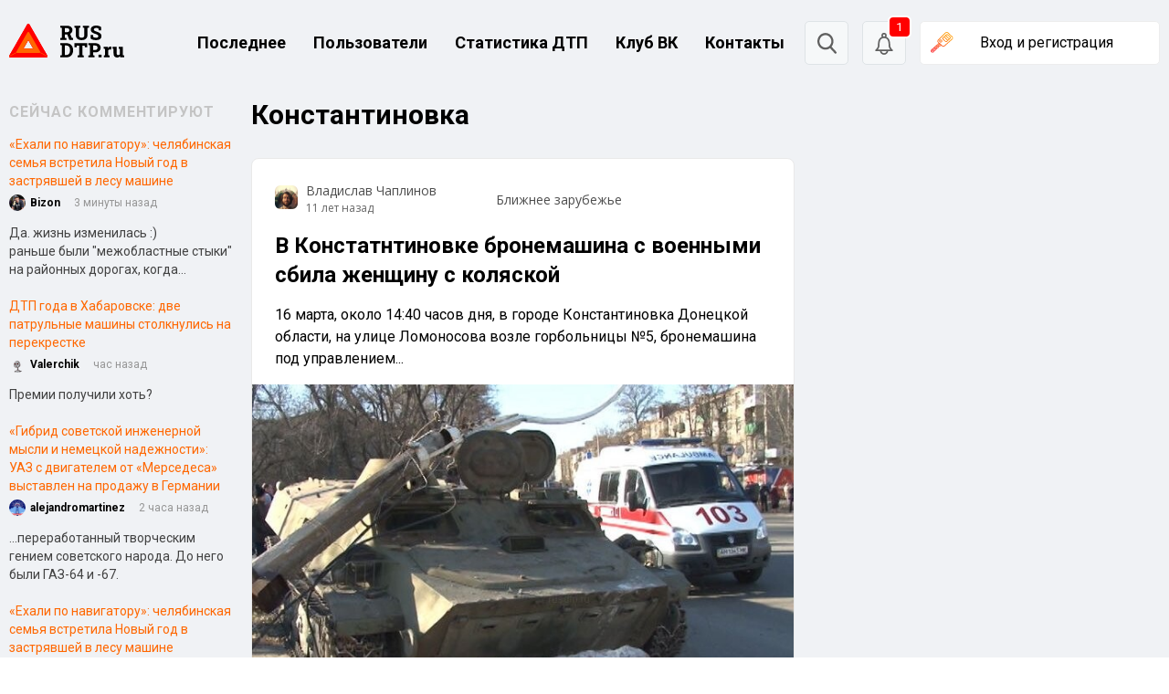

--- FILE ---
content_type: text/html; charset=UTF-8
request_url: https://rusdtp.ru/tags/konstantinovka/
body_size: 43558
content:
<!doctype html>
<html lang="ru-RU">
<head>
    <meta charset="UTF-8">
    <meta name="viewport" content="width=device-width, initial-scale=1">
    <link rel="profile" href="https://gmpg.org/xfn/11">

    <link rel="preconnect" href="https://fonts.gstatic.com">
    <link href="https://fonts.googleapis.com/css2?family=Roboto:ital,wght@0,100;0,300;0,400;0,500;0,700;0,900;1,100;1,300;1,400;1,500;1,700;1,900&display=swap"
          rel="stylesheet">
    <link href="https://fonts.googleapis.com/css2?family=Open+Sans:ital,wght@0,300;0,400;0,600;0,700;0,800;1,300;1,400;1,600;1,700;1,800&display=swap"
          rel="stylesheet">

    <meta name="robots" content="max-image-preview:large">  
    <!-- Верификации для поисковых и других систем -->
    <meta name="google-site-verification" content="AJSRE0fAx4gvq-s5PJMQewEDh3VMxtRSsXisQyr7Eh4"/>
	<meta name="yandex-verification" content="6be3903bf1658d4e" />
    <!-- Favicons -->
    <link rel="icon" type="image/x-icon" href="https://rusdtp.ru/wp-content/themes/rusdtp-fresh/assets/images/favicons/favicon.ico">
	<link rel="icon" type="image/png" sizes="192x192" href="https://rusdtp.ru/wp-content/themes/rusdtp-fresh/assets/images/favicons/favicon-192x192.png">
    <link rel="icon" type="image/png" sizes="32x32" href="https://rusdtp.ru/wp-content/themes/rusdtp-fresh/assets/images/favicons/favicon-32x32.png">
    <link rel="icon" type="image/png" sizes="16x16" href="https://rusdtp.ru/wp-content/themes/rusdtp-fresh/assets/images/favicons/favicon-16x16.png">
    <link rel="apple-touch-icon" sizes="180x180" href="https://rusdtp.ru/wp-content/themes/rusdtp-fresh/assets/images/favicons/apple-touch-icon.png">
	<link rel="icon" type="image/svg+xml"	href="https://rusdtp.ru/wp-content/themes/rusdtp-fresh/assets/images/favicons/icon.svg" >
    <link rel="mask-icon" color="#5bbad5" href="https://rusdtp.ru/wp-content/themes/rusdtp-fresh/assets/images/favicons/safari-pinned-tab.svg">

	        <!-- Yandex.Metrika counter -->
	<script type="text/javascript" >
	   (function(m,e,t,r,i,k,a){m[i]=m[i]||function(){(m[i].a=m[i].a||[]).push(arguments)};
	   m[i].l=1*new Date();
	   for (var j = 0; j < document.scripts.length; j++) {if (document.scripts[j].src === r) { return; }}
	   k=e.createElement(t),a=e.getElementsByTagName(t)[0],k.async=1,k.src=r,a.parentNode.insertBefore(k,a)})
	   (window, document, "script", "https://mc.yandex.ru/metrika/tag.js", "ym");

	   ym(69254530, "init", {
			clickmap:true,
			trackLinks:true,
			accurateTrackBounce:true
	   });
	</script>
	<noscript><div><img src="https://mc.yandex.ru/watch/69254530" style="position:absolute; left:-9999px;" alt="" /></div></noscript>
	<!-- /Yandex.Metrika counter -->

        <!-- Yandex.RTB -->
        <script>window.yaContextCb = window.yaContextCb || []</script>
        <script src="https://yandex.ru/ads/system/context.js" async></script>
	
	<meta name='robots' content='index, follow, max-image-preview:large, max-snippet:-1, max-video-preview:-1' />

	<!-- This site is optimized with the Yoast SEO plugin v24.0 - https://yoast.com/wordpress/plugins/seo/ -->
	<title>Константиновка &#8211; RusDTP - Русские дороги</title>
	<link rel="canonical" href="https://rusdtp.ru/tags/konstantinovka/" />
	<meta property="og:locale" content="ru_RU" />
	<meta property="og:type" content="article" />
	<meta property="og:title" content="Константиновка &#8211; RusDTP - Русские дороги" />
	<meta property="og:url" content="https://rusdtp.ru/tags/konstantinovka/" />
	<meta property="og:site_name" content="RusDTP - Русские дороги" />
	<meta name="twitter:card" content="summary_large_image" />
	<script type="application/ld+json" class="yoast-schema-graph">{"@context":"https://schema.org","@graph":[{"@type":"CollectionPage","@id":"https://rusdtp.ru/tags/konstantinovka/","url":"https://rusdtp.ru/tags/konstantinovka/","name":"Константиновка &#8211; RusDTP - Русские дороги","isPartOf":{"@id":"https://rusdtp.ru/#website"},"breadcrumb":{"@id":"https://rusdtp.ru/tags/konstantinovka/#breadcrumb"},"inLanguage":"ru-RU"},{"@type":"BreadcrumbList","@id":"https://rusdtp.ru/tags/konstantinovka/#breadcrumb","itemListElement":[{"@type":"ListItem","position":1,"name":"Home","item":"https://rusdtp.ru/"},{"@type":"ListItem","position":2,"name":"Константиновка"}]},{"@type":"WebSite","@id":"https://rusdtp.ru/#website","url":"https://rusdtp.ru/","name":"RusDTP - Русские дороги","description":"Русские дороги - На сайте ежедневно публикуются автоновости, записи с видеорегистраторов и информация о ДТП по городам.","publisher":{"@id":"https://rusdtp.ru/#organization"},"potentialAction":[{"@type":"SearchAction","target":{"@type":"EntryPoint","urlTemplate":"https://rusdtp.ru/?s={search_term_string}"},"query-input":{"@type":"PropertyValueSpecification","valueRequired":true,"valueName":"search_term_string"}}],"inLanguage":"ru-RU"},{"@type":"Organization","@id":"https://rusdtp.ru/#organization","name":"RusDTP - Русские дороги","url":"https://rusdtp.ru/","logo":{"@type":"ImageObject","inLanguage":"ru-RU","@id":"https://rusdtp.ru/#/schema/logo/image/","url":"https://rusdtp.ru/wp-content/uploads/2024/12/group-31.jpg","contentUrl":"https://rusdtp.ru/wp-content/uploads/2024/12/group-31.jpg","width":1000,"height":1000,"caption":"RusDTP - Русские дороги"},"image":{"@id":"https://rusdtp.ru/#/schema/logo/image/"},"sameAs":["https://vk.com/clubdtp"]}]}</script>
	<!-- / Yoast SEO plugin. -->


<link rel='dns-prefetch' href='//www.google.com' />
<link rel="alternate" type="application/rss+xml" title="RusDTP - Русские дороги &raquo; Лента метки Константиновка" href="https://rusdtp.ru/tags/konstantinovka/feed/" />
<!-- rusdtp.ru is managing ads with Advanced Ads 1.26.0 – https://wpadvancedads.com/ --><script>
			advanced_ads_ready=function(){var e,t=[],n="object"==typeof document&&document,d=n&&n.documentElement.doScroll,o="DOMContentLoaded",a=n&&(d?/^loaded|^c/:/^loaded|^i|^c/).test(n.readyState);return!a&&n&&(e=function(){for(n.removeEventListener(o,e),window.removeEventListener("load",e),a=1;e=t.shift();)e()},n.addEventListener(o,e),window.addEventListener("load",e)),function(e){a?setTimeout(e,0):t.push(e)}}();		</script>
		<style id='wp-img-auto-sizes-contain-inline-css' type='text/css'>
img:is([sizes=auto i],[sizes^="auto," i]){contain-intrinsic-size:3000px 1500px}
/*# sourceURL=wp-img-auto-sizes-contain-inline-css */
</style>
<style id='wp-emoji-styles-inline-css' type='text/css'>

	img.wp-smiley, img.emoji {
		display: inline !important;
		border: none !important;
		box-shadow: none !important;
		height: 1em !important;
		width: 1em !important;
		margin: 0 0.07em !important;
		vertical-align: -0.1em !important;
		background: none !important;
		padding: 0 !important;
	}
/*# sourceURL=wp-emoji-styles-inline-css */
</style>
<style id='wp-block-library-inline-css' type='text/css'>
:root{--wp-block-synced-color:#7a00df;--wp-block-synced-color--rgb:122,0,223;--wp-bound-block-color:var(--wp-block-synced-color);--wp-editor-canvas-background:#ddd;--wp-admin-theme-color:#007cba;--wp-admin-theme-color--rgb:0,124,186;--wp-admin-theme-color-darker-10:#006ba1;--wp-admin-theme-color-darker-10--rgb:0,107,160.5;--wp-admin-theme-color-darker-20:#005a87;--wp-admin-theme-color-darker-20--rgb:0,90,135;--wp-admin-border-width-focus:2px}@media (min-resolution:192dpi){:root{--wp-admin-border-width-focus:1.5px}}.wp-element-button{cursor:pointer}:root .has-very-light-gray-background-color{background-color:#eee}:root .has-very-dark-gray-background-color{background-color:#313131}:root .has-very-light-gray-color{color:#eee}:root .has-very-dark-gray-color{color:#313131}:root .has-vivid-green-cyan-to-vivid-cyan-blue-gradient-background{background:linear-gradient(135deg,#00d084,#0693e3)}:root .has-purple-crush-gradient-background{background:linear-gradient(135deg,#34e2e4,#4721fb 50%,#ab1dfe)}:root .has-hazy-dawn-gradient-background{background:linear-gradient(135deg,#faaca8,#dad0ec)}:root .has-subdued-olive-gradient-background{background:linear-gradient(135deg,#fafae1,#67a671)}:root .has-atomic-cream-gradient-background{background:linear-gradient(135deg,#fdd79a,#004a59)}:root .has-nightshade-gradient-background{background:linear-gradient(135deg,#330968,#31cdcf)}:root .has-midnight-gradient-background{background:linear-gradient(135deg,#020381,#2874fc)}:root{--wp--preset--font-size--normal:16px;--wp--preset--font-size--huge:42px}.has-regular-font-size{font-size:1em}.has-larger-font-size{font-size:2.625em}.has-normal-font-size{font-size:var(--wp--preset--font-size--normal)}.has-huge-font-size{font-size:var(--wp--preset--font-size--huge)}.has-text-align-center{text-align:center}.has-text-align-left{text-align:left}.has-text-align-right{text-align:right}.has-fit-text{white-space:nowrap!important}#end-resizable-editor-section{display:none}.aligncenter{clear:both}.items-justified-left{justify-content:flex-start}.items-justified-center{justify-content:center}.items-justified-right{justify-content:flex-end}.items-justified-space-between{justify-content:space-between}.screen-reader-text{border:0;clip-path:inset(50%);height:1px;margin:-1px;overflow:hidden;padding:0;position:absolute;width:1px;word-wrap:normal!important}.screen-reader-text:focus{background-color:#ddd;clip-path:none;color:#444;display:block;font-size:1em;height:auto;left:5px;line-height:normal;padding:15px 23px 14px;text-decoration:none;top:5px;width:auto;z-index:100000}html :where(.has-border-color){border-style:solid}html :where([style*=border-top-color]){border-top-style:solid}html :where([style*=border-right-color]){border-right-style:solid}html :where([style*=border-bottom-color]){border-bottom-style:solid}html :where([style*=border-left-color]){border-left-style:solid}html :where([style*=border-width]){border-style:solid}html :where([style*=border-top-width]){border-top-style:solid}html :where([style*=border-right-width]){border-right-style:solid}html :where([style*=border-bottom-width]){border-bottom-style:solid}html :where([style*=border-left-width]){border-left-style:solid}html :where(img[class*=wp-image-]){height:auto;max-width:100%}:where(figure){margin:0 0 1em}html :where(.is-position-sticky){--wp-admin--admin-bar--position-offset:var(--wp-admin--admin-bar--height,0px)}@media screen and (max-width:600px){html :where(.is-position-sticky){--wp-admin--admin-bar--position-offset:0px}}

/*# sourceURL=wp-block-library-inline-css */
</style><style id='wp-block-list-inline-css' type='text/css'>
ol,ul{box-sizing:border-box}:root :where(.wp-block-list.has-background){padding:1.25em 2.375em}
/*# sourceURL=https://rusdtp.ru/wp-includes/blocks/list/style.min.css */
</style>
<style id='wp-block-paragraph-inline-css' type='text/css'>
.is-small-text{font-size:.875em}.is-regular-text{font-size:1em}.is-large-text{font-size:2.25em}.is-larger-text{font-size:3em}.has-drop-cap:not(:focus):first-letter{float:left;font-size:8.4em;font-style:normal;font-weight:100;line-height:.68;margin:.05em .1em 0 0;text-transform:uppercase}body.rtl .has-drop-cap:not(:focus):first-letter{float:none;margin-left:.1em}p.has-drop-cap.has-background{overflow:hidden}:root :where(p.has-background){padding:1.25em 2.375em}:where(p.has-text-color:not(.has-link-color)) a{color:inherit}p.has-text-align-left[style*="writing-mode:vertical-lr"],p.has-text-align-right[style*="writing-mode:vertical-rl"]{rotate:180deg}
/*# sourceURL=https://rusdtp.ru/wp-includes/blocks/paragraph/style.min.css */
</style>
<style id='wp-block-social-links-inline-css' type='text/css'>
.wp-block-social-links{background:none;box-sizing:border-box;margin-left:0;padding-left:0;padding-right:0;text-indent:0}.wp-block-social-links .wp-social-link a,.wp-block-social-links .wp-social-link a:hover{border-bottom:0;box-shadow:none;text-decoration:none}.wp-block-social-links .wp-social-link svg{height:1em;width:1em}.wp-block-social-links .wp-social-link span:not(.screen-reader-text){font-size:.65em;margin-left:.5em;margin-right:.5em}.wp-block-social-links.has-small-icon-size{font-size:16px}.wp-block-social-links,.wp-block-social-links.has-normal-icon-size{font-size:24px}.wp-block-social-links.has-large-icon-size{font-size:36px}.wp-block-social-links.has-huge-icon-size{font-size:48px}.wp-block-social-links.aligncenter{display:flex;justify-content:center}.wp-block-social-links.alignright{justify-content:flex-end}.wp-block-social-link{border-radius:9999px;display:block}@media not (prefers-reduced-motion){.wp-block-social-link{transition:transform .1s ease}}.wp-block-social-link{height:auto}.wp-block-social-link a{align-items:center;display:flex;line-height:0}.wp-block-social-link:hover{transform:scale(1.1)}.wp-block-social-links .wp-block-social-link.wp-social-link{display:inline-block;margin:0;padding:0}.wp-block-social-links .wp-block-social-link.wp-social-link .wp-block-social-link-anchor,.wp-block-social-links .wp-block-social-link.wp-social-link .wp-block-social-link-anchor svg,.wp-block-social-links .wp-block-social-link.wp-social-link .wp-block-social-link-anchor:active,.wp-block-social-links .wp-block-social-link.wp-social-link .wp-block-social-link-anchor:hover,.wp-block-social-links .wp-block-social-link.wp-social-link .wp-block-social-link-anchor:visited{color:currentColor;fill:currentColor}:where(.wp-block-social-links:not(.is-style-logos-only)) .wp-social-link{background-color:#f0f0f0;color:#444}:where(.wp-block-social-links:not(.is-style-logos-only)) .wp-social-link-amazon{background-color:#f90;color:#fff}:where(.wp-block-social-links:not(.is-style-logos-only)) .wp-social-link-bandcamp{background-color:#1ea0c3;color:#fff}:where(.wp-block-social-links:not(.is-style-logos-only)) .wp-social-link-behance{background-color:#0757fe;color:#fff}:where(.wp-block-social-links:not(.is-style-logos-only)) .wp-social-link-bluesky{background-color:#0a7aff;color:#fff}:where(.wp-block-social-links:not(.is-style-logos-only)) .wp-social-link-codepen{background-color:#1e1f26;color:#fff}:where(.wp-block-social-links:not(.is-style-logos-only)) .wp-social-link-deviantart{background-color:#02e49b;color:#fff}:where(.wp-block-social-links:not(.is-style-logos-only)) .wp-social-link-discord{background-color:#5865f2;color:#fff}:where(.wp-block-social-links:not(.is-style-logos-only)) .wp-social-link-dribbble{background-color:#e94c89;color:#fff}:where(.wp-block-social-links:not(.is-style-logos-only)) .wp-social-link-dropbox{background-color:#4280ff;color:#fff}:where(.wp-block-social-links:not(.is-style-logos-only)) .wp-social-link-etsy{background-color:#f45800;color:#fff}:where(.wp-block-social-links:not(.is-style-logos-only)) .wp-social-link-facebook{background-color:#0866ff;color:#fff}:where(.wp-block-social-links:not(.is-style-logos-only)) .wp-social-link-fivehundredpx{background-color:#000;color:#fff}:where(.wp-block-social-links:not(.is-style-logos-only)) .wp-social-link-flickr{background-color:#0461dd;color:#fff}:where(.wp-block-social-links:not(.is-style-logos-only)) .wp-social-link-foursquare{background-color:#e65678;color:#fff}:where(.wp-block-social-links:not(.is-style-logos-only)) .wp-social-link-github{background-color:#24292d;color:#fff}:where(.wp-block-social-links:not(.is-style-logos-only)) .wp-social-link-goodreads{background-color:#eceadd;color:#382110}:where(.wp-block-social-links:not(.is-style-logos-only)) .wp-social-link-google{background-color:#ea4434;color:#fff}:where(.wp-block-social-links:not(.is-style-logos-only)) .wp-social-link-gravatar{background-color:#1d4fc4;color:#fff}:where(.wp-block-social-links:not(.is-style-logos-only)) .wp-social-link-instagram{background-color:#f00075;color:#fff}:where(.wp-block-social-links:not(.is-style-logos-only)) .wp-social-link-lastfm{background-color:#e21b24;color:#fff}:where(.wp-block-social-links:not(.is-style-logos-only)) .wp-social-link-linkedin{background-color:#0d66c2;color:#fff}:where(.wp-block-social-links:not(.is-style-logos-only)) .wp-social-link-mastodon{background-color:#3288d4;color:#fff}:where(.wp-block-social-links:not(.is-style-logos-only)) .wp-social-link-medium{background-color:#000;color:#fff}:where(.wp-block-social-links:not(.is-style-logos-only)) .wp-social-link-meetup{background-color:#f6405f;color:#fff}:where(.wp-block-social-links:not(.is-style-logos-only)) .wp-social-link-patreon{background-color:#000;color:#fff}:where(.wp-block-social-links:not(.is-style-logos-only)) .wp-social-link-pinterest{background-color:#e60122;color:#fff}:where(.wp-block-social-links:not(.is-style-logos-only)) .wp-social-link-pocket{background-color:#ef4155;color:#fff}:where(.wp-block-social-links:not(.is-style-logos-only)) .wp-social-link-reddit{background-color:#ff4500;color:#fff}:where(.wp-block-social-links:not(.is-style-logos-only)) .wp-social-link-skype{background-color:#0478d7;color:#fff}:where(.wp-block-social-links:not(.is-style-logos-only)) .wp-social-link-snapchat{background-color:#fefc00;color:#fff;stroke:#000}:where(.wp-block-social-links:not(.is-style-logos-only)) .wp-social-link-soundcloud{background-color:#ff5600;color:#fff}:where(.wp-block-social-links:not(.is-style-logos-only)) .wp-social-link-spotify{background-color:#1bd760;color:#fff}:where(.wp-block-social-links:not(.is-style-logos-only)) .wp-social-link-telegram{background-color:#2aabee;color:#fff}:where(.wp-block-social-links:not(.is-style-logos-only)) .wp-social-link-threads{background-color:#000;color:#fff}:where(.wp-block-social-links:not(.is-style-logos-only)) .wp-social-link-tiktok{background-color:#000;color:#fff}:where(.wp-block-social-links:not(.is-style-logos-only)) .wp-social-link-tumblr{background-color:#011835;color:#fff}:where(.wp-block-social-links:not(.is-style-logos-only)) .wp-social-link-twitch{background-color:#6440a4;color:#fff}:where(.wp-block-social-links:not(.is-style-logos-only)) .wp-social-link-twitter{background-color:#1da1f2;color:#fff}:where(.wp-block-social-links:not(.is-style-logos-only)) .wp-social-link-vimeo{background-color:#1eb7ea;color:#fff}:where(.wp-block-social-links:not(.is-style-logos-only)) .wp-social-link-vk{background-color:#4680c2;color:#fff}:where(.wp-block-social-links:not(.is-style-logos-only)) .wp-social-link-wordpress{background-color:#3499cd;color:#fff}:where(.wp-block-social-links:not(.is-style-logos-only)) .wp-social-link-whatsapp{background-color:#25d366;color:#fff}:where(.wp-block-social-links:not(.is-style-logos-only)) .wp-social-link-x{background-color:#000;color:#fff}:where(.wp-block-social-links:not(.is-style-logos-only)) .wp-social-link-yelp{background-color:#d32422;color:#fff}:where(.wp-block-social-links:not(.is-style-logos-only)) .wp-social-link-youtube{background-color:red;color:#fff}:where(.wp-block-social-links.is-style-logos-only) .wp-social-link{background:none}:where(.wp-block-social-links.is-style-logos-only) .wp-social-link svg{height:1.25em;width:1.25em}:where(.wp-block-social-links.is-style-logos-only) .wp-social-link-amazon{color:#f90}:where(.wp-block-social-links.is-style-logos-only) .wp-social-link-bandcamp{color:#1ea0c3}:where(.wp-block-social-links.is-style-logos-only) .wp-social-link-behance{color:#0757fe}:where(.wp-block-social-links.is-style-logos-only) .wp-social-link-bluesky{color:#0a7aff}:where(.wp-block-social-links.is-style-logos-only) .wp-social-link-codepen{color:#1e1f26}:where(.wp-block-social-links.is-style-logos-only) .wp-social-link-deviantart{color:#02e49b}:where(.wp-block-social-links.is-style-logos-only) .wp-social-link-discord{color:#5865f2}:where(.wp-block-social-links.is-style-logos-only) .wp-social-link-dribbble{color:#e94c89}:where(.wp-block-social-links.is-style-logos-only) .wp-social-link-dropbox{color:#4280ff}:where(.wp-block-social-links.is-style-logos-only) .wp-social-link-etsy{color:#f45800}:where(.wp-block-social-links.is-style-logos-only) .wp-social-link-facebook{color:#0866ff}:where(.wp-block-social-links.is-style-logos-only) .wp-social-link-fivehundredpx{color:#000}:where(.wp-block-social-links.is-style-logos-only) .wp-social-link-flickr{color:#0461dd}:where(.wp-block-social-links.is-style-logos-only) .wp-social-link-foursquare{color:#e65678}:where(.wp-block-social-links.is-style-logos-only) .wp-social-link-github{color:#24292d}:where(.wp-block-social-links.is-style-logos-only) .wp-social-link-goodreads{color:#382110}:where(.wp-block-social-links.is-style-logos-only) .wp-social-link-google{color:#ea4434}:where(.wp-block-social-links.is-style-logos-only) .wp-social-link-gravatar{color:#1d4fc4}:where(.wp-block-social-links.is-style-logos-only) .wp-social-link-instagram{color:#f00075}:where(.wp-block-social-links.is-style-logos-only) .wp-social-link-lastfm{color:#e21b24}:where(.wp-block-social-links.is-style-logos-only) .wp-social-link-linkedin{color:#0d66c2}:where(.wp-block-social-links.is-style-logos-only) .wp-social-link-mastodon{color:#3288d4}:where(.wp-block-social-links.is-style-logos-only) .wp-social-link-medium{color:#000}:where(.wp-block-social-links.is-style-logos-only) .wp-social-link-meetup{color:#f6405f}:where(.wp-block-social-links.is-style-logos-only) .wp-social-link-patreon{color:#000}:where(.wp-block-social-links.is-style-logos-only) .wp-social-link-pinterest{color:#e60122}:where(.wp-block-social-links.is-style-logos-only) .wp-social-link-pocket{color:#ef4155}:where(.wp-block-social-links.is-style-logos-only) .wp-social-link-reddit{color:#ff4500}:where(.wp-block-social-links.is-style-logos-only) .wp-social-link-skype{color:#0478d7}:where(.wp-block-social-links.is-style-logos-only) .wp-social-link-snapchat{color:#fff;stroke:#000}:where(.wp-block-social-links.is-style-logos-only) .wp-social-link-soundcloud{color:#ff5600}:where(.wp-block-social-links.is-style-logos-only) .wp-social-link-spotify{color:#1bd760}:where(.wp-block-social-links.is-style-logos-only) .wp-social-link-telegram{color:#2aabee}:where(.wp-block-social-links.is-style-logos-only) .wp-social-link-threads{color:#000}:where(.wp-block-social-links.is-style-logos-only) .wp-social-link-tiktok{color:#000}:where(.wp-block-social-links.is-style-logos-only) .wp-social-link-tumblr{color:#011835}:where(.wp-block-social-links.is-style-logos-only) .wp-social-link-twitch{color:#6440a4}:where(.wp-block-social-links.is-style-logos-only) .wp-social-link-twitter{color:#1da1f2}:where(.wp-block-social-links.is-style-logos-only) .wp-social-link-vimeo{color:#1eb7ea}:where(.wp-block-social-links.is-style-logos-only) .wp-social-link-vk{color:#4680c2}:where(.wp-block-social-links.is-style-logos-only) .wp-social-link-whatsapp{color:#25d366}:where(.wp-block-social-links.is-style-logos-only) .wp-social-link-wordpress{color:#3499cd}:where(.wp-block-social-links.is-style-logos-only) .wp-social-link-x{color:#000}:where(.wp-block-social-links.is-style-logos-only) .wp-social-link-yelp{color:#d32422}:where(.wp-block-social-links.is-style-logos-only) .wp-social-link-youtube{color:red}.wp-block-social-links.is-style-pill-shape .wp-social-link{width:auto}:root :where(.wp-block-social-links .wp-social-link a){padding:.25em}:root :where(.wp-block-social-links.is-style-logos-only .wp-social-link a){padding:0}:root :where(.wp-block-social-links.is-style-pill-shape .wp-social-link a){padding-left:.6666666667em;padding-right:.6666666667em}.wp-block-social-links:not(.has-icon-color):not(.has-icon-background-color) .wp-social-link-snapchat .wp-block-social-link-label{color:#000}
/*# sourceURL=https://rusdtp.ru/wp-includes/blocks/social-links/style.min.css */
</style>
<style id='global-styles-inline-css' type='text/css'>
:root{--wp--preset--aspect-ratio--square: 1;--wp--preset--aspect-ratio--4-3: 4/3;--wp--preset--aspect-ratio--3-4: 3/4;--wp--preset--aspect-ratio--3-2: 3/2;--wp--preset--aspect-ratio--2-3: 2/3;--wp--preset--aspect-ratio--16-9: 16/9;--wp--preset--aspect-ratio--9-16: 9/16;--wp--preset--color--black: #000000;--wp--preset--color--cyan-bluish-gray: #abb8c3;--wp--preset--color--white: #ffffff;--wp--preset--color--pale-pink: #f78da7;--wp--preset--color--vivid-red: #cf2e2e;--wp--preset--color--luminous-vivid-orange: #ff6900;--wp--preset--color--luminous-vivid-amber: #fcb900;--wp--preset--color--light-green-cyan: #7bdcb5;--wp--preset--color--vivid-green-cyan: #00d084;--wp--preset--color--pale-cyan-blue: #8ed1fc;--wp--preset--color--vivid-cyan-blue: #0693e3;--wp--preset--color--vivid-purple: #9b51e0;--wp--preset--gradient--vivid-cyan-blue-to-vivid-purple: linear-gradient(135deg,rgb(6,147,227) 0%,rgb(155,81,224) 100%);--wp--preset--gradient--light-green-cyan-to-vivid-green-cyan: linear-gradient(135deg,rgb(122,220,180) 0%,rgb(0,208,130) 100%);--wp--preset--gradient--luminous-vivid-amber-to-luminous-vivid-orange: linear-gradient(135deg,rgb(252,185,0) 0%,rgb(255,105,0) 100%);--wp--preset--gradient--luminous-vivid-orange-to-vivid-red: linear-gradient(135deg,rgb(255,105,0) 0%,rgb(207,46,46) 100%);--wp--preset--gradient--very-light-gray-to-cyan-bluish-gray: linear-gradient(135deg,rgb(238,238,238) 0%,rgb(169,184,195) 100%);--wp--preset--gradient--cool-to-warm-spectrum: linear-gradient(135deg,rgb(74,234,220) 0%,rgb(151,120,209) 20%,rgb(207,42,186) 40%,rgb(238,44,130) 60%,rgb(251,105,98) 80%,rgb(254,248,76) 100%);--wp--preset--gradient--blush-light-purple: linear-gradient(135deg,rgb(255,206,236) 0%,rgb(152,150,240) 100%);--wp--preset--gradient--blush-bordeaux: linear-gradient(135deg,rgb(254,205,165) 0%,rgb(254,45,45) 50%,rgb(107,0,62) 100%);--wp--preset--gradient--luminous-dusk: linear-gradient(135deg,rgb(255,203,112) 0%,rgb(199,81,192) 50%,rgb(65,88,208) 100%);--wp--preset--gradient--pale-ocean: linear-gradient(135deg,rgb(255,245,203) 0%,rgb(182,227,212) 50%,rgb(51,167,181) 100%);--wp--preset--gradient--electric-grass: linear-gradient(135deg,rgb(202,248,128) 0%,rgb(113,206,126) 100%);--wp--preset--gradient--midnight: linear-gradient(135deg,rgb(2,3,129) 0%,rgb(40,116,252) 100%);--wp--preset--font-size--small: 13px;--wp--preset--font-size--medium: 20px;--wp--preset--font-size--large: 36px;--wp--preset--font-size--x-large: 42px;--wp--preset--spacing--20: 0.44rem;--wp--preset--spacing--30: 0.67rem;--wp--preset--spacing--40: 1rem;--wp--preset--spacing--50: 1.5rem;--wp--preset--spacing--60: 2.25rem;--wp--preset--spacing--70: 3.38rem;--wp--preset--spacing--80: 5.06rem;--wp--preset--shadow--natural: 6px 6px 9px rgba(0, 0, 0, 0.2);--wp--preset--shadow--deep: 12px 12px 50px rgba(0, 0, 0, 0.4);--wp--preset--shadow--sharp: 6px 6px 0px rgba(0, 0, 0, 0.2);--wp--preset--shadow--outlined: 6px 6px 0px -3px rgb(255, 255, 255), 6px 6px rgb(0, 0, 0);--wp--preset--shadow--crisp: 6px 6px 0px rgb(0, 0, 0);}:where(.is-layout-flex){gap: 0.5em;}:where(.is-layout-grid){gap: 0.5em;}body .is-layout-flex{display: flex;}.is-layout-flex{flex-wrap: wrap;align-items: center;}.is-layout-flex > :is(*, div){margin: 0;}body .is-layout-grid{display: grid;}.is-layout-grid > :is(*, div){margin: 0;}:where(.wp-block-columns.is-layout-flex){gap: 2em;}:where(.wp-block-columns.is-layout-grid){gap: 2em;}:where(.wp-block-post-template.is-layout-flex){gap: 1.25em;}:where(.wp-block-post-template.is-layout-grid){gap: 1.25em;}.has-black-color{color: var(--wp--preset--color--black) !important;}.has-cyan-bluish-gray-color{color: var(--wp--preset--color--cyan-bluish-gray) !important;}.has-white-color{color: var(--wp--preset--color--white) !important;}.has-pale-pink-color{color: var(--wp--preset--color--pale-pink) !important;}.has-vivid-red-color{color: var(--wp--preset--color--vivid-red) !important;}.has-luminous-vivid-orange-color{color: var(--wp--preset--color--luminous-vivid-orange) !important;}.has-luminous-vivid-amber-color{color: var(--wp--preset--color--luminous-vivid-amber) !important;}.has-light-green-cyan-color{color: var(--wp--preset--color--light-green-cyan) !important;}.has-vivid-green-cyan-color{color: var(--wp--preset--color--vivid-green-cyan) !important;}.has-pale-cyan-blue-color{color: var(--wp--preset--color--pale-cyan-blue) !important;}.has-vivid-cyan-blue-color{color: var(--wp--preset--color--vivid-cyan-blue) !important;}.has-vivid-purple-color{color: var(--wp--preset--color--vivid-purple) !important;}.has-black-background-color{background-color: var(--wp--preset--color--black) !important;}.has-cyan-bluish-gray-background-color{background-color: var(--wp--preset--color--cyan-bluish-gray) !important;}.has-white-background-color{background-color: var(--wp--preset--color--white) !important;}.has-pale-pink-background-color{background-color: var(--wp--preset--color--pale-pink) !important;}.has-vivid-red-background-color{background-color: var(--wp--preset--color--vivid-red) !important;}.has-luminous-vivid-orange-background-color{background-color: var(--wp--preset--color--luminous-vivid-orange) !important;}.has-luminous-vivid-amber-background-color{background-color: var(--wp--preset--color--luminous-vivid-amber) !important;}.has-light-green-cyan-background-color{background-color: var(--wp--preset--color--light-green-cyan) !important;}.has-vivid-green-cyan-background-color{background-color: var(--wp--preset--color--vivid-green-cyan) !important;}.has-pale-cyan-blue-background-color{background-color: var(--wp--preset--color--pale-cyan-blue) !important;}.has-vivid-cyan-blue-background-color{background-color: var(--wp--preset--color--vivid-cyan-blue) !important;}.has-vivid-purple-background-color{background-color: var(--wp--preset--color--vivid-purple) !important;}.has-black-border-color{border-color: var(--wp--preset--color--black) !important;}.has-cyan-bluish-gray-border-color{border-color: var(--wp--preset--color--cyan-bluish-gray) !important;}.has-white-border-color{border-color: var(--wp--preset--color--white) !important;}.has-pale-pink-border-color{border-color: var(--wp--preset--color--pale-pink) !important;}.has-vivid-red-border-color{border-color: var(--wp--preset--color--vivid-red) !important;}.has-luminous-vivid-orange-border-color{border-color: var(--wp--preset--color--luminous-vivid-orange) !important;}.has-luminous-vivid-amber-border-color{border-color: var(--wp--preset--color--luminous-vivid-amber) !important;}.has-light-green-cyan-border-color{border-color: var(--wp--preset--color--light-green-cyan) !important;}.has-vivid-green-cyan-border-color{border-color: var(--wp--preset--color--vivid-green-cyan) !important;}.has-pale-cyan-blue-border-color{border-color: var(--wp--preset--color--pale-cyan-blue) !important;}.has-vivid-cyan-blue-border-color{border-color: var(--wp--preset--color--vivid-cyan-blue) !important;}.has-vivid-purple-border-color{border-color: var(--wp--preset--color--vivid-purple) !important;}.has-vivid-cyan-blue-to-vivid-purple-gradient-background{background: var(--wp--preset--gradient--vivid-cyan-blue-to-vivid-purple) !important;}.has-light-green-cyan-to-vivid-green-cyan-gradient-background{background: var(--wp--preset--gradient--light-green-cyan-to-vivid-green-cyan) !important;}.has-luminous-vivid-amber-to-luminous-vivid-orange-gradient-background{background: var(--wp--preset--gradient--luminous-vivid-amber-to-luminous-vivid-orange) !important;}.has-luminous-vivid-orange-to-vivid-red-gradient-background{background: var(--wp--preset--gradient--luminous-vivid-orange-to-vivid-red) !important;}.has-very-light-gray-to-cyan-bluish-gray-gradient-background{background: var(--wp--preset--gradient--very-light-gray-to-cyan-bluish-gray) !important;}.has-cool-to-warm-spectrum-gradient-background{background: var(--wp--preset--gradient--cool-to-warm-spectrum) !important;}.has-blush-light-purple-gradient-background{background: var(--wp--preset--gradient--blush-light-purple) !important;}.has-blush-bordeaux-gradient-background{background: var(--wp--preset--gradient--blush-bordeaux) !important;}.has-luminous-dusk-gradient-background{background: var(--wp--preset--gradient--luminous-dusk) !important;}.has-pale-ocean-gradient-background{background: var(--wp--preset--gradient--pale-ocean) !important;}.has-electric-grass-gradient-background{background: var(--wp--preset--gradient--electric-grass) !important;}.has-midnight-gradient-background{background: var(--wp--preset--gradient--midnight) !important;}.has-small-font-size{font-size: var(--wp--preset--font-size--small) !important;}.has-medium-font-size{font-size: var(--wp--preset--font-size--medium) !important;}.has-large-font-size{font-size: var(--wp--preset--font-size--large) !important;}.has-x-large-font-size{font-size: var(--wp--preset--font-size--x-large) !important;}
/*# sourceURL=global-styles-inline-css */
</style>

<style id='classic-theme-styles-inline-css' type='text/css'>
/*! This file is auto-generated */
.wp-block-button__link{color:#fff;background-color:#32373c;border-radius:9999px;box-shadow:none;text-decoration:none;padding:calc(.667em + 2px) calc(1.333em + 2px);font-size:1.125em}.wp-block-file__button{background:#32373c;color:#fff;text-decoration:none}
/*# sourceURL=/wp-includes/css/classic-themes.min.css */
</style>
<link rel='stylesheet' id='lbwps-styles-photoswipe5-main-css' href='https://rusdtp.ru/wp-content/plugins/lightbox-photoswipe/assets/ps5/styles/main.css?ver=5.5.2' type='text/css' media='all' />
<link rel='stylesheet' id='toc-screen-css' href='https://rusdtp.ru/wp-content/plugins/table-of-contents-plus/screen.min.css?ver=2411.1' type='text/css' media='all' />
<style id='toc-screen-inline-css' type='text/css'>
div#toc_container {background: #f9f9f9;border: 1px solid #aaaaaa;}
/*# sourceURL=toc-screen-inline-css */
</style>
<link rel='stylesheet' id='widgetopts-styles-css' href='https://rusdtp.ru/wp-content/plugins/widget-options/assets/css/widget-options.css' type='text/css' media='all' />
<link rel='stylesheet' id='rcl-awesome-css' href='https://rusdtp.ru/wp-content/plugins/wp-recall/assets/rcl-awesome/rcl-awesome.min.css?ver=16.26.10' type='text/css' media='all' />
<link rel='stylesheet' id='animate-css-css' href='https://rusdtp.ru/wp-content/plugins/wp-recall/assets/css/animate-css/animate.min.css?ver=16.26.10' type='text/css' media='all' />
<link rel='stylesheet' id='rcl-core-css' href='https://rusdtp.ru/wp-content/plugins/wp-recall/assets/css/core.css?ver=16.26.10' type='text/css' media='all' />
<link rel='stylesheet' id='rcl-users-list-css' href='https://rusdtp.ru/wp-content/plugins/wp-recall/assets/css/users.css?ver=16.26.10' type='text/css' media='all' />
<link rel='stylesheet' id='rcl-register-form-css' href='https://rusdtp.ru/wp-content/plugins/wp-recall/assets/css/regform.css?ver=16.26.10' type='text/css' media='all' />
<link rel='stylesheet' id='cab_15-css' href='https://rusdtp.ru/wp-content/plugins/wp-recall/add-on/theme-sunshine/style.css?ver=16.26.10' type='text/css' media='all' />
<link rel='stylesheet' id='rcl-rating-system-css' href='https://rusdtp.ru/wp-content/plugins/wp-recall/add-on/rating-system/style.css?ver=16.26.10' type='text/css' media='all' />
<link rel='stylesheet' id='rcl-publics-css' href='https://rusdtp.ru/wp-content/plugins/wp-recall/add-on/publicpost/style.css?ver=16.26.10' type='text/css' media='all' />
<link rel='stylesheet' id='css-jquery-ui-css-css' href='https://rusdtp.ru/wp-content/themes/rusdtp-fresh/assets/css/jquery-ui.css?ver=1624956994' type='text/css' media='all' />
<link rel='stylesheet' id='css-styles-css-css' href='https://rusdtp.ru/wp-content/themes/rusdtp-fresh/assets/css/styles.css?ver=1668773173' type='text/css' media='all' />
<link rel='stylesheet' id='bundles-highslide-highslide-css-css' href='https://rusdtp.ru/wp-content/themes/rusdtp-fresh/assets/bundles/highslide/highslide.css?ver=1625778522' type='text/css' media='all' />
<link rel='stylesheet' id='newsletter-css' href='https://rusdtp.ru/wp-content/plugins/newsletter/style.css?ver=7.2.2' type='text/css' media='all' />
<script type="text/javascript">
            window._nslDOMReady = function (callback) {
                if ( document.readyState === "complete" || document.readyState === "interactive" ) {
                    callback();
                } else {
                    document.addEventListener( "DOMContentLoaded", callback );
                }
            };
            </script><script type="text/javascript" src="https://rusdtp.ru/wp-includes/js/jquery/jquery.min.js?ver=3.7.1" id="jquery-core-js"></script>
<script type="text/javascript" src="https://rusdtp.ru/wp-includes/js/jquery/jquery-migrate.min.js?ver=3.4.1" id="jquery-migrate-js"></script>
<script type="text/javascript" id="rcl-core-scripts-js-extra">
/* <![CDATA[ */
var Rcl = {"ajaxurl":"https://rusdtp.ru/wp-admin/admin-ajax.php","wpurl":"https://rusdtp.ru","rcl_url":"https://rusdtp.ru/wp-content/plugins/wp-recall/","user_ID":"0","nonce":"59425c0f8f","local":{"save":"\u0421\u043e\u0445\u0440\u0430\u043d\u0438\u0442\u044c","close":"\u0417\u0430\u043a\u0440\u044b\u0442\u044c","wait":"\u041f\u043e\u0434\u043e\u0436\u0434\u0438\u0442\u0435","preview":"\u041f\u0440\u0435\u0434\u043f\u0440\u043e\u0441\u043c\u043e\u0442\u0440","error":"\u041e\u0448\u0438\u0431\u043a\u0430","loading":"\u0417\u0430\u0433\u0440\u0443\u0437\u043a\u0430","upload":"\u0417\u0430\u0433\u0440\u0443\u0437\u0438\u0442\u044c","cancel":"\u041e\u0442\u043c\u0435\u043d\u0430","publish":"\u041f\u0443\u0431\u043b\u0438\u043a\u043e\u0432\u0430\u0442\u044c","save_draft":"\u0421\u043e\u0445\u0440\u0430\u043d\u0438\u0442\u044c \u043a\u0430\u043a \u0447\u0435\u0440\u043d\u043e\u0432\u0438\u043a","edit":"\u0420\u0435\u0434\u0430\u043a\u0442\u0438\u0440\u043e\u0432\u0430\u0442\u044c","edit_box_title":"\u0411\u044b\u0441\u0442\u0440\u043e\u0435 \u0440\u0435\u0434\u0430\u043a\u0442\u0438\u0440\u043e\u0432\u0430\u043d\u0438\u0435","allowed_downloads":"\u041f\u0440\u0435\u0432\u044b\u0448\u0435\u043d\u043e \u043c\u0430\u0441\u0438\u043c\u0430\u043b\u044c\u043d\u043e\u0435 \u043a\u043e\u043b-\u0432\u043e \u0444\u0430\u0439\u043b\u043e\u0432 \u0434\u043b\u044f \u0437\u0430\u0433\u0440\u0443\u0437\u043a\u0438! \u041c\u0430\u043a\u0441:","upload_size_public":"\u041f\u0440\u0435\u0432\u044b\u0448\u0435\u043d \u043c\u0430\u043a\u0441\u0438\u043c\u0430\u043b\u044c\u043d\u044b\u0439 \u0440\u0430\u0437\u043c\u0435\u0440 \u0444\u0430\u0439\u043b\u0430! \u041c\u0430\u043a\u0441:","no_repeat_pass":"\u041f\u043e\u0432\u0442\u043e\u0440 \u043f\u0430\u0440\u043e\u043b\u044f \u043d\u0435 \u0432\u0435\u0440\u043d\u044b\u0439!"},"mobile":"0","https":"1","errors":{"required":"\u0417\u0430\u043f\u043e\u043b\u043d\u0438\u0442\u0435 \u0432\u0441\u0435 \u043e\u0431\u044f\u0437\u0430\u0442\u0435\u043b\u044c\u043d\u044b\u0435 \u043f\u043e\u043b\u044f","pattern":"\u0423\u043a\u0430\u0436\u0438\u0442\u0435 \u0434\u0430\u043d\u043d\u044b\u0435 \u0432 \u0442\u0440\u0435\u0431\u0443\u0435\u043c\u043e\u043c \u0444\u043e\u0440\u043c\u0430\u0442\u0435","number_range":"\u0423\u043a\u0430\u0436\u0438\u0442\u0435 \u0447\u0438\u0441\u043b\u043e \u0432 \u043f\u0440\u0435\u0434\u0435\u043b\u0430\u0445 \u0440\u0430\u0437\u0440\u0435\u0448\u0435\u043d\u043d\u043e\u0433\u043e \u0434\u0438\u0430\u043f\u0430\u0437\u043e\u043d\u0430","file_max_size":"\u0420\u0430\u0437\u043c\u0435\u0440 \u0444\u0430\u0439\u043b\u0430 \u043f\u0440\u0435\u0432\u044b\u0448\u0435\u043d","file_min_size":"\u041d\u0435\u0434\u043e\u0441\u0442\u0430\u0442\u043e\u0447\u043d\u044b\u0439 \u0440\u0430\u0437\u043c\u0435\u0440 \u0438\u0437\u043e\u0431\u0440\u0430\u0436\u0435\u043d\u0438\u044f","file_max_num":"\u041a\u043e\u043b\u0438\u0447\u0435\u0441\u0442\u0432\u043e \u0444\u0430\u0439\u043b\u043e\u0432 \u043f\u0440\u0435\u0432\u044b\u0448\u0435\u043d\u043e","file_accept":"\u041d\u0435\u0432\u0435\u0440\u043d\u044b\u0439 \u0442\u0438\u043f \u0444\u0430\u0439\u043b\u0430","cats_important":"\u0412\u044b\u0431\u0440\u0430\u0442\u044c \u043a\u0430\u0442\u0435\u0433\u043e\u0440\u0438\u044e"},"post_ID":"37619","office_ID":"0"};
//# sourceURL=rcl-core-scripts-js-extra
/* ]]> */
</script>
<script type="text/javascript" src="https://rusdtp.ru/wp-content/plugins/wp-recall/assets/js/core.js?ver=16.26.10" id="rcl-core-scripts-js"></script>
<script type="text/javascript" src="https://rusdtp.ru/wp-content/plugins/wp-recall/assets/js/scripts.js?ver=16.26.10" id="rcl-primary-scripts-js"></script>
<script type="text/javascript" src="https://rusdtp.ru/wp-content/plugins/wp-recall/add-on/rating-system/js/scripts.js?ver=16.26.10" id="rcl-rating-system-js"></script>
<script type="text/javascript" src="https://rusdtp.ru/wp-content/plugins/wp-recall/add-on/publicpost/js/scripts.js?ver=16.26.10" id="rcl-publics-js"></script>
<script type="text/javascript" id="advanced-ads-advanced-js-js-extra">
/* <![CDATA[ */
var advads_options = {"blog_id":"1","privacy":{"enabled":false,"state":"not_needed"}};
//# sourceURL=advanced-ads-advanced-js-js-extra
/* ]]> */
</script>
<script type="text/javascript" src="https://rusdtp.ru/wp-content/plugins/advanced-ads/public/assets/js/advanced.min.js?ver=1.26.0" id="advanced-ads-advanced-js-js"></script>
<link rel="https://api.w.org/" href="https://rusdtp.ru/wp-json/" /><link rel="alternate" title="JSON" type="application/json" href="https://rusdtp.ru/wp-json/wp/v2/tags/5364" /><link rel="EditURI" type="application/rsd+xml" title="RSD" href="https://rusdtp.ru/xmlrpc.php?rsd" />
<meta name="generator" content="WordPress 6.9" />
<script type="text/javascript">
		var advadsCfpQueue = [];
		var advadsCfpAd = function( adID ){
			if ( 'undefined' == typeof advadsProCfp ) { advadsCfpQueue.push( adID ) } else { advadsProCfp.addElement( adID ) }
		};
		</script>
		
<script async id="kama-postviews" src="[data-uri]"></script>
<style>a.recall-button,span.recall-button,.recall-button.rcl-upload-button,input[type="submit"].recall-button,input[type="submit"] .recall-button,input[type="button"].recall-button,input[type="button"] .recall-button,a.recall-button:hover,.recall-button.rcl-upload-button:hover,input[type="submit"].recall-button:hover,input[type="submit"] .recall-button:hover,input[type="button"].recall-button:hover,input[type="button"] .recall-button:hover{background: rgb(76, 140, 189);}a.recall-button.active,a.recall-button.active:hover,a.recall-button.filter-active,a.recall-button.filter-active:hover,a.data-filter.filter-active,a.data-filter.filter-active:hover{background: rgba(76, 140, 189, 0.4);}.rcl_preloader i{color:rgb(76,140,189);}.rcl-user-details .status-user-rcl::before{border-left-color:rgb(76,140,189);}.rows-list .status-user-rcl::before{border-top-color:rgb(76,140,189);}.status-user-rcl{border-color:rgb(76,140,189);}.rcl-field-input input[type="checkbox"]:checked + label.block-label::before,.rcl-field-input input[type="radio"]:checked + label.block-label::before{background:rgb(76,140,189);border-color:rgb(76,140,189);}body .rcl-bttn.rcl-bttn__type-primary {background-color: rgb(76,140,189);}.rcl-bttn.rcl-bttn__type-primary.rcl-bttn__active {background-color: rgba(76, 140, 189, 0.4);}.rcl-bttn.rcl-bttn__type-simple.rcl-bttn__active {box-shadow: 0 -5px 0 -3px rgb(76, 140, 189) inset;}body .rcl-bttn.rcl-bttn__type-primary {color: #fff;}body .rcl-bttn,.rcl-bttn.rcl-bttn__size-small {font-size: 12.04px;}.rcl-bttn.rcl-bttn__size-standart {font-size: 14px;}.rcl-bttn.rcl-bttn__size-medium {font-size: 16.24px;}.rcl-bttn__type-clear.rcl-bttn__mod-only-icon.rcl-bttn__size-medium,.rcl-bttn.rcl-bttn__size-large {font-size: 18.62px;}.rcl-bttn.rcl-bttn__size-big {font-size: 21px;}.rcl-bttn__type-clear.rcl-bttn__mod-only-icon.rcl-bttn__size-large {font-size: 23.24px;}.rcl-bttn__type-clear.rcl-bttn__mod-only-icon.rcl-bttn__size-big {font-size: 28px;}:root{;--rclHex:#4C8CBD;--rclRgb:76,140,189;--rclRgbDark:34,63,85;--rclRgbLight:106,196,265;--rclRgbFlip:134,86,50;}</style>
<style type="text/css">div.nsl-container[data-align="left"] {
    text-align: left;
}

div.nsl-container[data-align="center"] {
    text-align: center;
}

div.nsl-container[data-align="right"] {
    text-align: right;
}


div.nsl-container .nsl-container-buttons a {
    text-decoration: none !important;
    box-shadow: none !important;
    border: 0;
}

div.nsl-container .nsl-container-buttons {
    display: flex;
    padding: 5px 0;
}

div.nsl-container-block .nsl-container-buttons {
    flex-flow: column;
    align-items: center;
}

div.nsl-container-block .nsl-container-buttons a {
    flex: 1 1 auto;
    display: block;
    margin: 5px 0;
    max-width: 280px;
    width: 100%;
}

div.nsl-container-inline {
    margin: -5px;
    text-align: left;
}

div.nsl-container-inline .nsl-container-buttons {
    justify-content: center;
    flex-wrap: wrap;
}

div.nsl-container-inline .nsl-container-buttons a {
    margin: 5px;
    display: inline-block;
}

div.nsl-container-grid .nsl-container-buttons {
    flex-flow: row;
    align-items: center;
    flex-wrap: wrap;
}

div.nsl-container-grid .nsl-container-buttons a {
    flex: 1 1 auto;
    display: block;
    margin: 5px;
    max-width: 280px;
    width: 100%;
}

@media only screen and (min-width: 650px) {
    div.nsl-container-grid .nsl-container-buttons a {
        width: auto;
    }
}

div.nsl-container .nsl-button {
    cursor: pointer;
    vertical-align: top;
    border-radius: 4px;
}

div.nsl-container .nsl-button-default {
    color: #fff;
    display: flex;
}

div.nsl-container .nsl-button-icon {
    display: inline-block;
}

div.nsl-container .nsl-button-svg-container {
    flex: 0 0 auto;
    padding: 8px;
    display: flex;
    align-items: center;
}

div.nsl-container svg {
    height: 24px;
    width: 24px;
    vertical-align: top;
}

div.nsl-container .nsl-button-default div.nsl-button-label-container {
    margin: 0 24px 0 12px;
    padding: 10px 0;
    font-family: Helvetica, Arial, sans-serif;
    font-size: 16px;
    line-height: 20px;
    letter-spacing: .25px;
    overflow: hidden;
    text-align: center;
    text-overflow: clip;
    white-space: nowrap;
    flex: 1 1 auto;
    -webkit-font-smoothing: antialiased;
    -moz-osx-font-smoothing: grayscale;
    text-transform: none;
    display: inline-block;
}

div.nsl-container .nsl-button-google[data-skin="dark"] .nsl-button-svg-container {
    margin: 1px;
    padding: 7px;
    border-radius: 3px;
    background: #fff;
}

div.nsl-container .nsl-button-google[data-skin="light"] {
    border-radius: 1px;
    box-shadow: 0 1px 5px 0 rgba(0, 0, 0, .25);
    color: RGBA(0, 0, 0, 0.54);
}

div.nsl-container .nsl-button-apple .nsl-button-svg-container {
    padding: 0 6px;
}

div.nsl-container .nsl-button-apple .nsl-button-svg-container svg {
    height: 40px;
    width: auto;
}

div.nsl-container .nsl-button-apple[data-skin="light"] {
    color: #000;
    box-shadow: 0 0 0 1px #000;
}

div.nsl-container .nsl-button-facebook[data-skin="white"] {
    color: #000;
    box-shadow: inset 0 0 0 1px #000;
}

div.nsl-container .nsl-button-facebook[data-skin="light"] {
    color: #1877F2;
    box-shadow: inset 0 0 0 1px #1877F2;
}

div.nsl-container .nsl-button-apple div.nsl-button-label-container {
    font-size: 17px;
    font-family: -apple-system, BlinkMacSystemFont, "Segoe UI", Roboto, Helvetica, Arial, sans-serif, "Apple Color Emoji", "Segoe UI Emoji", "Segoe UI Symbol";
}

.nsl-clear {
    clear: both;
}

/*Button align start*/
div.nsl-container-block[data-align="left"] .nsl-container-buttons {
    align-items: flex-start;
}

div.nsl-container-block[data-align="center"] .nsl-container-buttons {
    align-items: center;
}

div.nsl-container-block[data-align="right"] .nsl-container-buttons {
    align-items: flex-end;
}

div.nsl-container-inline[data-align="left"] .nsl-container-buttons {
    justify-content: flex-start;
}

div.nsl-container-inline[data-align="center"] .nsl-container-buttons {
    justify-content: center;
}

div.nsl-container-inline[data-align="right"] .nsl-container-buttons {
    justify-content: flex-end;
}


div.nsl-container-grid[data-align="left"] .nsl-container-buttons {
    justify-content: flex-start;
}

div.nsl-container-grid[data-align="center"] .nsl-container-buttons {
    justify-content: center;
}

div.nsl-container-grid[data-align="right"] .nsl-container-buttons {
    justify-content: flex-end;
}

div.nsl-container-grid[data-align="space-around"] .nsl-container-buttons {
    justify-content: space-around;
}

div.nsl-container-grid[data-align="space-between"] .nsl-container-buttons {
    justify-content: space-between;
}

/* Button align end*/</style>		<style type="text/css" id="wp-custom-css">
			:root{
	--header-height: 100px;
}

body {
background: #f0f2f5;
}
h2{
	margin: 2em 1em 0 0;
}

h3{
	margin: 1.5em 1em 0 0;
}
a:focus {
    outline: none;
}

.site-header{
	position: sticky;
	top: 0;
	z-index:99;
	background-color:#f0f2f5;
	padding: 20px 0 10px;
	margin-bottom:30px;
	
}
.wp-block-embed{
	margin-bottom:2em;
}
.widget-block  {
  top: 200px !important;
}
.site-sidebar.--right  .widget-block:last-child {
    margin-bottom: 600px;
}
.widget-block {
	top: 100px !important;
}
.site-secondary .post-comments {

   margin:0 ;
}

.widget_fresh_comments__more:hover, .site-header__logo:hover{
	opacity:0.8;
}
.widget_fresh_comments__more:active, .site-header__logo:active {
            transform: scale(0.97);
            /* Scaling button to 0.98 to its original size */
            
        }
.article-content h2, .article-content h3 {
font-family: inherit;
font-style: normal;
font-weight: bold;
}
.news-full__views{
	margin: 0 4em;
}
	.page-default {
padding:   2.2rem 2rem ;

}
#wpdcom .ql-editor > * {
	font-size: 16px;
}
 
.single-news-main{
	margin-bottom:0;
}
.news-short,.page-default,.single-news-main, .site-secondary {
 
    box-shadow: none; 
 border-radius:.6em;
    border: solid 1px #e9e9e9;
}
.site-header__logo {
    margin-right: 5em;
}
 
.news-full__text table{
 
border-collapse: collapse;
max-width: 100%;
overflow-x: auto;
overflow-y: hidden;
position: relative;
	
}
.news-full__time {
margin-left: 3em;
}
.news-full img{
	border-radius: .7rem;
}
.news-full__categories{
	margin:0;
}

.news-full__text th, td{
	border: 1px solid #ddd;
	font-size:1rem
}
.news-full__text td{
	padding: 10px 10px;
}
.page-account #rcl-office #lk-conteyner .cab_content .cab_center .cab_title .rcl-action {
 
line-height: 20px;
 
}
.page-default a, .article-content a {
color: var(--main-color);
}
.news-full .wp-block-quote {
font-size: inherit !important;
line-height: inherit !important;
color: inherit;
border-radius: .9rem;
padding: 1rem 2rem;
padding: .4rem 2rem !important;
 
background: #faf5f4;
border: none;
}
.page-default a:hover, .article-content a:hover {
opacity: 0.7;
	transition:.1s
}
.news-short__title{
	line-height: 2rem;
}
.advantages {
    padding: 2rem 2rem;
    background: #f2f2f2;
    border-radius: 0.8rem;
    margin-bottom: 1rem;
}
.vote-heart {
  
    display: none !important;
}
.wp-block-separator {
border-top: none;
border-bottom: 2px solid #ddd;
}
#wpdcom .wpd-comment-header .wpd-comment-author {

    letter-spacing: 0px;

}
.article-content .wp-block-quote {
	color: inherit;
	padding: .9rem 2rem !important; 
	line-height:inherit !important;
	border-radius: .8rem;
	margin: 22px 0 !important;
}
.article-content .wp-block-quote cite{
	color:#828282;
	font-size:1rem;
	
}
.article-content .wp-block-button__link {
	background: #ff6700;
	color: #fff;
	border-radius: 1rem !important;
}
.article-content .wp-block-button__link:hover {
	background: #eb670e;
 
}
.page-default, .news-short{
	border-radius:8px;
	box-shadow:0px;
}
.site-header .profile-user__list-item {

line-height: 30px;

}

 .news-full__share {
	display:flex;
	flex-wrap:wrap;
	gap: 20px;
 
}

@media only screen and (max-width: 576px){
	
.news-full__btn-share-vk, .news-full__btn-share-ok {
    width: auto;
	flex: 1 0 47%;
	padding: 12px 13px !important;
}
.news-full__btn-share-copy {
		flex: 1 0 100%;
	text-align:center;

	}
.news-short, .page-default, .single-news-main, .site-secondary {
    border: none;
}
	.page-account #rcl-office #lk-conteyner .cab_content .cab_center {
    flex-direction: column;
}

	.site-secondary {
     background-color: #fff; 
   padding-bottom: 20px;
}
	.news-short__title a{
     
		font-size:.85em;
}
	
	.news-full__title{
		font-size:1.7em;
		line-height: inherit;
	}
	.news-full__btn-share-ok{
		margin:0;
	}
	.news-full__meta.news-full__footer{
		 justify-content: space-around !important;
		margin: 2em 0em 0em;
	}

	.news-full__share {
		align-items:left;
		gap:10px;
		 
	}
	
	
	}
@media only screen and (max-width: 1200px){
.site-header__logo {
    width: auto;
    overflow: hidden;
}
	.site-header__logo img{
opacity:0.8;
}
	}
@media only screen and (max-width: 776px)
 
	
.site-sidebar {
display: none;
}

.sub-header {
 flex-wrap: nowrap !important ;

}
.sub-header.sticky {
	margin-bottom: 2rem;
}

.noties-elem__icon {
width: 4em;
height: 4em;

}
.noties-elem__text {

line-height: 1.5em;
}
.widget_fresh_comments__more {

border: 2px solid #FFD6BB;
border-radius:8px;
	background: #fff;
}

.evacuator-short__title {
 
font-size: 24px;
 
}
.location-data__change {
	display:none;
}

#rcl-overlay {
     background: rgba(0, 0, 0, 0.7) !important;  
}

.notice-password.--form {
	display:none;
}

.noties-content a {
	text-decoration:none;
}
.noties-elem {
 
padding-bottom: 2em;
 
border-bottom: solid 1px #f1f1f1;
}

.evacuator-short__address{
	font-size:14px;
		line-height:13px;
	padding-left:18px
}
.left-sidebar {
	color:#959595;
	 font-size:14px;
	 
}
.left-sidebar a{
	color:#959595;
	text-decoration:none;
	 
}

@media (max-width: 600px){
	 
	{
	font-size: 1.1rem;
word-wrap: break-word;
		padding-left:0.5rem;
		padding-right:0.5rem;
line-height: 1.7rem !important;
}
	
 .slideout-menu {
	 z-index: 10;}
	
	.news-full__author{
		margin-bottom:0;
	}
	.news-full__meta{

	margin-bottom:1rem;
}
	.page-default {
padding: 20px 1.2rem 20px 1.2rem;
}
	.single-news-main, .site-secondary{
		padding-left:1.2rem;
		padding-right:1.2rem;
}
	#wpdcom .wpd-thread-head .wpd-thread-info
	{
		flex-basis:auto;
	}
	/*
	.ads-top{
		padding-top: 80px;
	}
	*/
	.site-header {
			position: sticky;
	padding: 12px 10px 12px 10px;

		top:0;
background: #F6F8F9;
 
z-index: 99;
 
}
	
	.article-content {
font-size: 1.05em;
word-wrap: break-word;
	line-height: 1.7rem !important;
}
	
.evacuator-short__title {
 
line-height: 1.3em; !important;
}
	
	.evacuator-short {
padding: 10px 20px 20px;
}
	
	}
.evacuator-full__phone {
display: block;
}
.go-to-button {display: flex;
align-items: center;
width: 100%;
padding: 10px;
color: #000 !important;
font-size: 14px;
line-height: 16px;
background:#e9eff7;
box-sizing: border-box;
border-radius: 5px;
text-decoration: none;
}
.go-to-button:hover {
	background:#dbe9fb;
}

#comments #wpdcom .wpd-comment-text {
	font-size:16px;
}
	 
#wpdcom .wpd-thread-head, #wpdcom .wpd-form-head{
	display:none;
}




.news-full__author a {
color: #4D4D4D;
}
.news-full__meta{
	justify-content:left;
	align-items:center;
	margin-bottom:2rem;
}
.news-full__author {
	display:flex;
	align-items:center;
}
.news-full__author img {
	width: 1.5em;
	border-radius:6px;
	margin-right:.6em
	
}

.img-shadow{
box-shadow: 0 3px 31px -1px rgba(0, 0, 0, 0.1);
	border-radius:8px;
}
/*
/ Футер стили НАЧАЛО
*/
.footer {
    margin-top: 3rem;
    background: #fff;
	border-top: solid 1px #dfdfdfff
}
.footer__inner, .wrapper {
    max-width: 1400px;
   padding: 2rem 3rem;
    margin-left: auto;
    margin-right: auto;
}
 .footer__bottom{
	display: flex;
flex-wrap: wrap;
justify-content: space-between;
}
.footmenus__item__title {
    font-weight: 700;
 font-size: 1em;
	margin: 1em 0;
}
.footer__bottom ul {
list-style: none;
line-height:2em;
margin: 0;
padding: 0;
}
.footer__bottom a {
    background-color: transparent;
    cursor: pointer;
    color: var(--colorLink);
    text-decoration: none;
}
.footer__bottom a:hover {
	color:var(--wp--preset--color--luminous-vivid-orange) ;
}

.wp-block-social-link {
border-radius: 10px;
}
.wp-block-social-links:not(.is-style-logos-only) .wp-social-link {
background-color: #eeeeee;
color: #333;
}
.wp-social-link-tiktok{
	width:36px;
	height:36px;
}
.tt-icon {
    font-size:20px;
    display: flex;
    align-items: center;
    justify-content: center;
}
 
.age-footer:before {
display: block;
content: '';
 
top: 0;
left: 0;
width: 27px;
height: 27px;
background: url(https://rusdtp.ru/wp-content/uploads/2022/10/18.svg) center no-repeat;
background-size: contain;
}
/*
/ Футер стили КОНЕЦ
*/
header .news-full__comments-count {
	border:none;
	color:inherit;
	padding:inherit;
 line-height: 4em;
}
.news-full__many-comments{
	background: rgba(255, 103, 0, 0.09);
color: #ff6700;
padding: .4em .7em;
border-radius: .4em;
}
.news-full__less-comments{
	background: rgba(186, 186, 186, 0.2);
 
padding: .4em .7em;
border-radius: .4em;
}
.wp-block-embed figcaption, .wp-block-image   {
    margin: 0;
    padding: 0;
    
    font-style: normal;
    font-weight: normal;
    font-size: 14px;
    line-height: 19px;
    color: #696969;
	margin-top: 0.5em;
    margin-bottom: 2em;
	text-align:center
}
.wp-block-image a:hover   {
 opacity:1;
}

body .rcl-bttn.rcl-bttn__type-primary {
    background-color: rgb(236 236 236);
    border-radius: 0.6em;
    padding: 0.3em 0.5em;
    color: #000 !important;
}
.rcl-bttn.rcl-bttn__type-primary.rcl-bttn__active {
    background-color: rgb(228 228 228 / 40%);
}

.userlist.rows-list .user-single {
    border-radius: .8em;
    box-shadow: none; 
 
	border: solid 1px #e9e9e9;
}
.userlist.rows-list .thumb-user, .userlist.rows-list .userlist_top, .userlist.rows-list .user-single .filter-data {
    background: none; 
}
 .userlist .thumb-user a img {
    border-radius: 100px;
} 
.page-default .rcl-search-form {
    
    text-align: inherit;
}
.rcl-search-form form input[type="text"], .rcl-search-form form select{

    background: #F6F8F9;
    border: 1px solid #DEE3E6;
    box-sizing: border-box;
    border-radius: 5px;
    
    overflow: auto;
	padding:.7em;
	}
.rcl-pager {
    box-shadow: none;
    box-sizing: border-box;
    clear: both;
    padding: 0;
    margin: 2em 0;
    line-height: 1;
}
 .rcl-search-form form select {
    display:none;
}
#comments #wpdcom .wpd-comment-footer .wpd-reply-button, #comments #wpdcom .wpd-comment-footer .wpd-reply-button svg {
 fill:#9a9a9a;
	color:#9a9a9a ; }
#comments #wpdcom .wpd-comment-footer .wpd-reply-button:hover {
	color:#3e3e3e;
	 
}
 
.svg-ico {
	line-height: 1;
	display: inline-block;
	vertical-align: baseline;
	width: 1em;
	height: 1em;
}
.tippy-box{
	font-size:0.9em;
}

/*
 * 
 * Мобильное меню снизу
 * Начало
*/ 
.mobile-toolbar {
    display: none;
    z-index: 10;
    position: fixed;
    left: 0;
    bottom: 0;
    width: 100%;
}



.mobile-toolbar__btns {
    display: flex;
    background: #fff;
    box-shadow: -1px 0 0 1px #e6e6e6;
}
.mobile-toolbar__btn.active {
    color: var(--main-color);
}

.mobile-toolbar__btn {
    display: flex;
    justify-content: center;
    flex-grow: 1;
    padding: 1rem 1rem 1.2rem;
    font-size: 150%;
    color: #000;
    opacity: .8;
    cursor: pointer;
		text-decoration:none;
}
.mobile-toolbar__btns .mobile-menu-toggle-button{
	height:auto ;
}
button {
	border:none;
}
.svg-ico {
    line-height: 1;
    display: inline-block;
    vertical-align: baseline;
    width: 1em;
    height: 1em;
}


/*
 * 
 * Мобильное меню снизу
 * Конец
*/ 
 

.news-short__thumb{
	width:100%;
	height:100%;
}

.wp-block-gallery .wp-block-image {
    width: calc(33.3% - var(--wp--style--unstable-gallery-gap, 16px)/2) !important;
    margin: 0;
}
.wp-block-gallery.wp-block-gallery-3   {
    --wp--style--unstable-gallery-gap: var(--wp--style--gallery-gap-default, var( --gallery-block--gutter-size, var( --wp--style--block-gap,  ) ) ) !important;
    gap: var(--wp--style--gallery-gap-default, var( --gallery-block--gutter-size, var( --wp--style--block-gap,   ) ) );
}
.bfe-editor.default .wrapper .sub-header .EditorJS-editor, .bfe-editor.default .wrapper .column .EditorJS-editor, .bfe-editor.default .fus-form-block-header .sub-header .fus_post_title, .bfe-editor.default .fus-form-block-header .column .fus_post_title, .bfe-editor.default .wrapper .sub-header .fus_post_title, .bfe-editor.default .wrapper .column .fus_post_title  {
    border: solid 1px #dadada !important;
	border-radius: 8px;
}
.bfe-editor.default .wrapper .column .fus_post_title {
	font-size: 22px;
}
.bfe-edit-post-button.right_bottom{
	display:none;
}

.bfe-editor.default .fus-form-block-header .sub-header.top{
	box-shadow:none;
}
.fus-form .wrapper{
	padding: 1em 0;
}
.bfe-editor.default .fus-form-block-header .sub-header.sticky {
	position:inherit;
}
.news-full__meta{
	gap: 20px;
 
}
.news-full__btn-share{
	border-radius:.8em;
	padding: 13px 30px;
		transition:.2s;
}
.news-full__btn-share:hover{
	color:#fff;
}
a.news-full__btn-share:hover{
	color:#f0f0f0;
}
.news-full__btn-share-ok{
	margin:0;
}

.news-full__footer.news-full__meta{
	flex-direction:column;
	align-items: start;
}
.news-full__btn-share-ok:hover {

	background-color: #eaa43d;
}
.news-full__btn-share-vk:hover {
	background-color: #385d88;
}
.news-full__btn-share-copy {
    background-color: #f0f0f0;
    color:#414141;
    border-radius: 14px;
    cursor: pointer;
	   display: inline-block;

        }
.news-full__btn-share-ok, .news-full__btn-share-vk {
	 
}
.news-full__btn-share-copy:hover {
	background-color: #e1e1e1;
	color: var(--main-color);
}
.news-full__btn-share-copy.copied {
    background-color: var(--main-color);
    color: #fff;
}
.news-full__entry-meta {
    flex: 1 0 auto;
}
.news-full__entry-meta-item{
	color: #a9afb9;
    margin-top: 12px;
    font-weight: 400;
    font-size: 14px;
	display:flex;
	gap: 30px;
	flex-wrap:wrap;
}

/* Scroll - Start */
.scrollTopBox {
	display: none;
  position: fixed;
  bottom: 2rem;
	right: 30%;
	transition: .2s;
  z-index: 9999;
}

.scrollTopBoxInner {
	display: flex;
	align-items: flex-end;
}

.scrollTop,
.scrollComments {
    padding: 1em 1.2em;
    border-radius: 1.3em;
    border: .19em solid #dfdfdf;
    background: #fff;
    color: rgba(255, 103, 0, 0.54);
    text-decoration: none;
}

.scrollTop:hover {
	opacity: 0.3;
	color: var(--main-color);
  text-decoration: none;
	border: .19em solid var(--main-color);
}

.scrollTop:before {
    content: "↑"; /* ▲ ▴ △ ▵ ⏫ ⏶ ⧋ */
	font-size: 2rem;
}

.scrollComments {
	display: flex;
	align-items: center;
	margin-right: 10px;
}

.scrollComments svg {
	margin-right: 5px;
}
/* Scroll - End */

.ql-editor {
    font-size: 16px !important;
}


.news-full__author img,.news-short__author img {
	width: 1.8em;
	height: 1.8em;
	border-radius:6px;
	margin-right:.6em
	
}

.news-full__author a, .news-short__author a {
color: #4D4D4D;
}
	.news-full__author, .news-short__author{
		margin-bottom:0;
	}

.news-full__author, .news-short__author {
	display:flex;
	align-items:center;
}
.news-full__meta, .news-short__meta{
 
	margin-bottom:1rem;
}
.news-full__meta, .news-short__meta{
	justify-content:left;
	align-items:center;
	margin-bottom:1rem;
}


.news-short__author {
    display: flex;
    align-items: center;
    gap: 3px;
}

.news-short__avatar {
    flex-shrink: 0;
}

.news-short__info {
    display: flex;
    flex-direction: column;
}
.news-short__date {
	font-size: 0.75rem;
	color: #666;
}
.head-noties__count {
	  background: #ff0000;
    border: solid #fff 2px;
}

.wp-block-table {
    width: 100%;
    border-collapse: collapse;
    margin: 1rem 0;
    font-size: 16px;
    text-align: left;
}

.wp-block-table thead {
    border: none;
}

.wp-block-table.has-fixed-layout {
    table-layout: fixed;
    width: 100%;
}

.wp-block-table th,
.wp-block-table td {
    border: 1px solid #ddd;
    padding: 10px;
    word-wrap: break-word;
}

.wp-block-table th {
    background-color: #f4f4f4;
    font-weight: bold;
    text-align: center;
}

.wp-block-table tr:nth-child(even) {
    background-color: #f9f9f9;
}

.wp-block-table tr:hover {
    background-color: #f1f1f1;
    transition: background-color 0.3s ease;
}

.wp-block-table a {
    color: #0073aa;
    text-decoration: none;
}

.wp-block-table a:hover {
    text-decoration: underline;
}

div#toc_container {
    background: #ffffff;
    border: 1px solid #dcdcdc;
    border-radius: 1em;
    padding: .7em 1.2em;
}

.schema-faq-section {
  border: 1px solid #ddd;
  border-radius: .7em;
  margin-bottom: 10px;
  overflow: hidden;
}
.schema-faq-question:hover {
	background: #f7f7f7;
}

.schema-faq-question {
  display: flex;
  justify-content: space-between;
  align-items: center;
  cursor: pointer;
  background: #fff;
  padding: 15px;
  font-size: 16px;
  font-weight: bold;
  position: relative;
	transition: .2s;

}

.schema-faq-question::after {
  content: '+';
  font-size: 18px;
  margin-left: auto;
  transition: transform 0.2s ease;
}

.schema-faq-section.active .schema-faq-question::after {
  content: '-';
}

.schema-faq-answer {
  display: none;
  padding: 15px;
  font-size: 14px;
  line-height: 1.6;
  background: #fff;
}

.schema-faq-section.active .schema-faq-answer {
  display: block;
}
.tnp-subscription-minimal input.tnp-email{
	border-radius: .6em;
	width: auto;
}
.tnp-subscription-minimal input.tnp-submit {
    width: auto; 
		border-radius: .6em;
		margin-left:.4em;
		background-color: var(--main-color);
}
.rusdt-poslekommentov-pk {
	margin: 0 auto;
}

.rcl-public-box .rcl-form-field {
    background: none;
    border: none;

}
.rcl-field-input input:not([type="file"]):not([type="checkbox"]):not([type="radio"]):not([type="button"]), .rcl-field-input textarea {
    line-height: 2.4;
    border-radius: 1em;
		border-color: #ddd !important;
}
.rcl-field-input .maxlength {

    background: none;
    border: none;
    font-weight: bold;
    min-width: 50px;
		color:#888;
}

.wp-core-ui .button, .wp-core-ui .button-secondary {
    color: #888;
    border-color: #888 ;
    background: #f6f7f7;
    vertical-align: top;
		margin-bottom: 1em !important;
}

.rcl-public-box .rcl-tags-list .ms-ctn .ms-sel-ctn input {
    background-color: #fafafa;
    border: 1px solid #ddd;
    clear: both;
    display: block;
    float: none;
    margin-top: 5px;
		line-height: 2em;
    padding: 5px;
		border-radius:.6em;
    width: auto;
}
.rcl-public-box .rcl-tags-list .ms-ctn {
    border: none;
    box-shadow: none;
    line-height: normal;
    margin-top: 5px;
    padding: 5px;
}
.rcl-field-input .block-label, .rcl-public-box .rcl-tags-list .ms-ctn .ms-sel-ctn .ms-sel-item{
	background:#fff;
	border-radius:.8em;
	padding:.7em
}
.rcl-public-box .rcl-tags-list .ms-ctn .ms-sel-ctn .ms-sel-item:hover{
	overflow:hidden;
	border: 1px solid #888;
}






.taxonomy-category .rcl-terms-select {
    display: flex;
    flex-direction: column;
    gap: 10px;
    max-width: 300px;
  
     
}
.taxonomy-category .category-list {
    position: relative;
}
.taxonomy-category .category-list select {
    width: 100%;
    padding: 10px;
    font-size: 14px;
    border: 1px solid #ccc;
    border-radius: 5px;
    background: #fff;
    appearance: none;
    outline: none;
    cursor: pointer;
     
}
.taxonomy-category .category-list select:hover {
    border-color: #888;
}
.taxonomy-category .category-list select:focus {
    border-color: #007bff;
    box-shadow: 0 0 5px rgba(0, 123, 255, 0.5);
}
.taxonomy-category .category-list::after {
    content: "▼";
    position: absolute;
    top: 50%;
    right: 15px;
    transform: translateY(-50%);
    pointer-events: none;
    font-size: 12px;
    color: #555;
}


.mobile-toolbar__btn.--add-post {
    display: flex
;
    align-items: self-start;
    justify-content: center;
    width: 20px;
    height: 20px;
    
    border-radius: 50%;
    color: #000;
    bottom: 10px;

}

.mobile-toolbar__btn.--add-post svg {
    width: 25px;  
    height: 25px;  
    fill: currentColor;  
}
.scrollTop, .scrollComments {
    
    color: rgb(255 103 0 / 90%);
	font-size: .9em;
	padding: .8em 1.2em;
  
}

@media (max-width: 776px){
	.news-short__title{
	line-height: 1.7rem;
}
	 
 
	.site-secondary {
		padding-top:0 !important;
	}
	.scrollTopBox {
    bottom: 5em;
		right: 6%;
	}
	
	 
	.scrollTopBoxInner {
    align-items: stretch;
}
	.scrollTop,
	.scrollComments {
    padding: .2em .6em !important;
	}
	.scrollTop:before {
		font-size: 1.4rem;
		font-weight: 900;
	}
	.ads-top{
		height:240px;
	}
	.ce-popover{
		bottom:5em;
	}
	.site-header .mobile-menu-toggle-button, .site-header .profile-user {
		display:none;
	}
	.mobile-menu-toggle-button{
		background:none;
		margin: 0;
	}
	.mobile-toolbar .avatar{
		margin-right:0 !important;
	}
.mobile-toolbar {
    display: flex;
    flex-direction: column;
    justify-content: flex-end;
}
.active-lk .avatar {
box-shadow: 0px 0px 0px 2px #fff, 0px 0px 0px 4px var(--main-color);
}
.head-noties {
	position: relative;
	width: 20px; 
	height: auto; 
	border-radius: 5px;
background-color:#fff;
	cursor: pointer;
	display: flex;
	flex-grow: 1;
	border:none;
	margin:0;
}
a.head-noties{
		background:none;
	}
.head-noties__count {
font-size: 42%;
}
.tippy-box  {
max-height: calc(100vh - 200px);
display: block;
overflow-y: auto;
overflow-x: hidden;
}

.tippy-content__view-all-noties {
	margin: 0 1em;
	border-top: 1px solid rgba(0, 0, 0, 0.05);
	position: sticky;
	bottom: 0;
	background: #fff;
}	
	.head-noties__count {
top: 0.7em;
right: 30%;
}
	div.head-noties{
		display:none;
	}
	
	.mobile-toolbar   .avatar {
margin-right: 15px;
border-radius: 50%;
		border:solid 1px #dada;
}
}
		</style>
		</head>

<body class="archive tag tag-konstantinovka tag-5364 wp-theme-rusdtp-fresh page-user-guest page-archive aa-prefix-rusdt-">


<script> function get_svg( name, rg = {} ){ name = name.replace( '.svg', '' ) + '-svg'; rg = Object.assign( { class:'', attr:'' }, rg ); let div = document.createElement( 'div' ); div.innerHTML = '<svg class="svg-ico {id} {class}" {attr}><use xlink:href="#{id}"></use></svg>'.trim() .replaceAll( '{id}', name ) .replaceAll( '{class}', rg.class ) .replaceAll( '{attr}', rg.attr ); return div.firstChild; }</script>
<!-- svg sprite -->
<svg aria-hidden="true" style="position: absolute; width: 0; height: 0; overflow: hidden;" xmlns="http://www.w3.org/2000/svg" xmlns:xlink="http://www.w3.org/1999/xlink">
	<defs>
		<symbol id="arrow-down-svg" viewBox="0 0 12 7" fill="currentColor">
	<path d="M0.705384 0.294459C1.09466 -0.0948134 1.72569 -0.0951574 2.11538 0.293691L6 4.16984L9.88462 0.29369C10.2743 -0.0951576 10.9053 -0.0948134 11.2946 0.294459C11.6842 0.684032 11.6842 1.31565 11.2946 1.70523L6 6.99984L0.705384 1.70523C0.315811 1.31565 0.315811 0.684032 0.705384 0.294459Z"/>
</symbol>

	<symbol id="arrow-right-svg" viewBox="0 0 24 24" fill="currentColor"><path d="M0,0h24v24H0V0z" fill="none"></path><polygon points="6.23,20.23 8,22 18,12 8,2 6.23,3.77 14.46,12"></polygon></symbol>
	<symbol id="arrow-sort-desc-svg" fill="none" viewBox="4 4 16 16">
    <path fill="currentColor" d="M6 8a1 1 0 0 1 1-1h10a1 1 0 1 1 0 2H7a1 1 0 0 1-1-1ZM8 12a1 1 0 0 1 1-1h6a1 1 0 1 1 0 2H9a1 1 0 0 1-1-1ZM11 15a1 1 0 1 0 0 2h2a1 1 0 1 0 0-2h-2Z"/>
</symbol>
	<symbol id="arrow-up-right-svg" stroke="currentColor" stroke-linecap="round" stroke-linejoin="round" stroke-width="2" fill="none" viewBox="0 0 9 10"><path d="M7.91 1.818 1.546 8.182m1.06-6.364H7.91 2.607Zm5.304 0v5.303-5.303Z"/></symbol>
	<symbol id="calendar-svg" viewBox="0 0 24 24" fill="currentColor" stroke="none"><path d="M12,19a1,1,0,1,0-1-1A1,1,0,0,0,12,19Zm5,0a1,1,0,1,0-1-1A1,1,0,0,0,17,19Zm0-4a1,1,0,1,0-1-1A1,1,0,0,0,17,15Zm-5,0a1,1,0,1,0-1-1A1,1,0,0,0,12,15ZM19,3H18V2a1,1,0,0,0-2,0V3H8V2A1,1,0,0,0,6,2V3H5A3,3,0,0,0,2,6V20a3,3,0,0,0,3,3H19a3,3,0,0,0,3-3V6A3,3,0,0,0,19,3Zm1,17a1,1,0,0,1-1,1H5a1,1,0,0,1-1-1V11H20ZM20,9H4V6A1,1,0,0,1,5,5H6V6A1,1,0,0,0,8,6V5h8V6a1,1,0,0,0,2,0V5h1a1,1,0,0,1,1,1ZM7,15a1,1,0,1,0-1-1A1,1,0,0,0,7,15Zm0,4a1,1,0,1,0-1-1A1,1,0,0,0,7,19Z"></path></symbol>
	<symbol id="chart-svg" viewBox="0 0 24 24" fill="none" stroke="currentColor" stroke-width="2" stroke-linecap="round" stroke-linejoin="round"><line x1="18" y1="20" x2="18" y2="10"></line><line x1="12" y1="20" x2="12" y2="4"></line><line x1="6" y1="20" x2="6" y2="14"></line>
</symbol>
	<symbol id="close-svg" viewBox="0 0 24 24" fill="currentColor"><path d="M0 0h24v24H0V0z" fill="none"/><path d="M19 6.41L17.59 5 12 10.59 6.41 5 5 6.41 10.59 12 5 17.59 6.41 19 12 13.41 17.59 19 19 17.59 13.41 12 19 6.41z"/></symbol>
	<symbol id="comment-add-svg" fill="currentColor" viewBox="0 0 18 18"><path d="M5.357 14.754v-.641h-.194l-.158.122.352.52Zm-3.29 2.483-.353-.52.352.52Zm12.397-2.483v-.641.641ZM6.571 7.056a.591.591 0 0 0-.429.188.66.66 0 0 0-.178.454c0 .17.064.333.178.453.114.12.268.188.43.188V7.056ZM11.43 8.34a.591.591 0 0 0 .429-.188.66.66 0 0 0 .178-.453.66.66 0 0 0-.178-.454.591.591 0 0 0-.43-.188V8.34ZM9.607 5.132a.66.66 0 0 0-.178-.454A.591.591 0 0 0 9 4.49a.591.591 0 0 0-.43.188.66.66 0 0 0-.177.454h1.214Zm-1.214 5.132c0 .17.064.333.178.453.114.12.268.188.429.188a.591.591 0 0 0 .43-.188.66.66 0 0 0 .177-.453H8.393ZM.5 3.207v13.51h1.214V3.207H.5Zm15.786 0v8.981H17.5v-8.98h-1.214ZM14.464 0H3.536v1.283h10.928V0ZM5.005 14.235l-3.29 2.482.704 1.04 3.29-2.483-.704-1.04Zm9.46-.122H5.356v1.283h9.107v-1.283ZM17.5 3.207c0-.85-.32-1.666-.89-2.268A2.956 2.956 0 0 0 14.465 0v1.283c.483 0 .947.203 1.288.564.342.36.534.85.534 1.36H17.5Zm-15.786 0c0-.51.192-1 .534-1.36.341-.361.805-.564 1.288-.564V0C2.73 0 1.958.338 1.389.94A3.302 3.302 0 0 0 .5 3.206h1.214ZM.5 16.717c.001.235.063.465.18.666.116.2.282.363.48.47a1.16 1.16 0 0 0 1.259-.097l-.705-1.039H.5Zm15.786-4.529c0 .51-.192 1-.534 1.361-.341.36-.805.564-1.288.564v1.283c.805 0 1.577-.338 2.147-.94.57-.601.889-1.417.889-2.268h-1.214ZM6.57 8.34h4.858V7.056H6.57V8.34Zm1.822-3.207v5.132h1.214V5.132H8.393Z"/></symbol>
	<symbol id="comments-svg" fill="currentColor" viewBox="0 0 20 20"><path d="M5.714 16.393v-.712h-.228l-.186.135.414.577Zm-3.871 2.759-.414-.578.414.578Zm14.586-2.759v-.712.712Zm-2.143-9.265A.715.715 0 0 0 15 6.415a.712.712 0 0 0-.714-.713v1.426ZM5.714 5.702A.715.715 0 0 0 5 6.415a.712.712 0 0 0 .714.713V5.702Zm5.715 5.702a.715.715 0 0 0 .714-.713.712.712 0 0 0-.714-.712v1.425ZM5.714 9.98A.715.715 0 0 0 5 10.69a.712.712 0 0 0 .714.713V9.98ZM0 3.564v15.01h1.429V3.565H0Zm18.571 0v9.978H20V3.564h-1.429ZM16.43 0H3.57v1.426H16.43V0ZM5.3 15.816l-3.871 2.758.828 1.155 3.872-2.758-.829-1.155Zm11.129-.135H5.714v1.425H16.43v-1.425ZM20 3.564a3.56 3.56 0 0 0-1.046-2.52A3.575 3.575 0 0 0 16.429 0v1.426a2.136 2.136 0 0 1 2.143 2.138H20Zm-18.571 0c0-.567.225-1.111.627-1.512a2.145 2.145 0 0 1 1.515-.626V0c-.947 0-1.855.375-2.525 1.044A3.56 3.56 0 0 0 0 3.564h1.429ZM0 18.574a1.423 1.423 0 0 0 .777 1.262 1.432 1.432 0 0 0 1.48-.107l-.828-1.154H0Zm18.571-5.032c0 .568-.225 1.111-.627 1.512a2.145 2.145 0 0 1-1.515.627v1.425c.947 0 1.855-.375 2.525-1.044A3.56 3.56 0 0 0 20 13.542h-1.429Zm-4.285-7.84H5.714v1.426h8.572V5.702ZM11.429 9.98H5.714v1.425h5.715V9.98Z"/></symbol>
	<symbol id="copy-svg" viewBox="0 0 20 20" fill="currentColor"><path d="M8 2C6.89543 2 6 2.89543 6 4V14C6 15.1046 6.89543 16 8 16H14C15.1046 16 16 15.1046 16 14V4C16 2.89543 15.1046 2 14 2H8ZM7 4C7 3.44772 7.44772 3 8 3H14C14.5523 3 15 3.44772 15 4V14C15 14.5523 14.5523 15 14 15H8C7.44772 15 7 14.5523 7 14V4ZM4 6.00001C4 5.25973 4.4022 4.61339 5 4.26758V14.5C5 15.8807 6.11929 17 7.5 17H13.7324C13.3866 17.5978 12.7403 18 12 18H7.5C5.567 18 4 16.433 4 14.5V6.00001Z" ></path></symbol>
	<symbol id="discord-svg" fill="currentColor" viewBox="0 0 24 24"><path d="M14.82 4.26a10.14 10.14 0 0 0-.53 1.1 14.66 14.66 0 0 0-4.58 0 10.14 10.14 0 0 0-.53-1.1 16 16 0 0 0-4.13 1.3 17.33 17.33 0 0 0-3 11.59 16.6 16.6 0 0 0 5.07 2.59A12.89 12.89 0 0 0 8.23 18a9.65 9.65 0 0 1-1.71-.83 3.39 3.39 0 0 0 .42-.33 11.66 11.66 0 0 0 10.12 0q.21.18.42.33a10.84 10.84 0 0 1-1.71.84 12.41 12.41 0 0 0 1.08 1.78 16.44 16.44 0 0 0 5.06-2.59 17.22 17.22 0 0 0-3-11.59 16.09 16.09 0 0 0-4.09-1.35zM8.68 14.81a1.94 1.94 0 0 1-1.8-2 1.93 1.93 0 0 1 1.8-2 1.93 1.93 0 0 1 1.8 2 1.93 1.93 0 0 1-1.8 2zm6.64 0a1.94 1.94 0 0 1-1.8-2 1.93 1.93 0 0 1 1.8-2 1.92 1.92 0 0 1 1.8 2 1.92 1.92 0 0 1-1.8 2z"/></symbol>
	<symbol id="edit-svg" viewBox="0 0 24 24" fill="currentColor">
	<rect fill="none" height="24" width="24"/>
	<path d="M3,21l3.75,0L17.81,9.94l-3.75-3.75L3,17.25L3,21z M5,18.08l9.06-9.06l0.92,0.92L5.92,19L5,19L5,18.08z"/>
	<path d="M18.37,3.29c-0.39-0.39-1.02-0.39-1.41,0l-1.83,1.83l3.75,3.75l1.83-1.83c0.39-0.39,0.39-1.02,0-1.41L18.37,3.29z"/>
</symbol>
	<symbol id="exchanges-svg" viewBox="0 0 14 16" fill="currentColor">
	<path fill-rule="evenodd" clip-rule="evenodd" d="M2.91667 0C3.23883 0 3.5 0.255837 3.5 0.571429V5.71429H4.08333C5.04983 5.71429 5.83333 6.4818 5.83333 7.42857V12C5.83333 12.9468 5.04983 13.7143 4.08333 13.7143H3.5L3.50001 15.4286C3.50001 15.7442 3.23884 16 2.91667 16C2.59451 16 2.33334 15.7442 2.33334 15.4286L2.33333 13.7143H1.75C0.783502 13.7143 0 12.9468 0 12V7.42857C0 6.4818 0.783502 5.71429 1.75 5.71429H2.33333V0.571429C2.33333 0.255837 2.5945 0 2.91667 0ZM1.75 6.85714C1.42783 6.85714 1.16667 7.11298 1.16667 7.42857V12C1.16667 12.3156 1.42783 12.5714 1.75 12.5714H4.08333C4.4055 12.5714 4.66667 12.3156 4.66667 12V7.42857C4.66667 7.11298 4.4055 6.85714 4.08333 6.85714H1.75ZM11.0833 0C11.4055 0 11.6667 0.255837 11.6667 0.571429V2.28571H12.25C13.2165 2.28571 14 3.05323 14 4V8.57143C14 9.5182 13.2165 10.2857 12.25 10.2857H11.6667V15.4286C11.6667 15.7442 11.4055 16 11.0833 16C10.7612 16 10.5 15.7442 10.5 15.4286V10.2857H9.91667C8.95017 10.2857 8.16667 9.5182 8.16667 8.57143V4C8.16667 3.05323 8.95017 2.28571 9.91667 2.28571H10.5V0.571429C10.5 0.255837 10.7612 0 11.0833 0ZM9.91667 3.42857C9.5945 3.42857 9.33333 3.68441 9.33333 4V8.57143C9.33333 8.88702 9.5945 9.14286 9.91667 9.14286H12.25C12.5722 9.14286 12.8333 8.88702 12.8333 8.57143V4C12.8333 3.68441 12.5722 3.42857 12.25 3.42857H9.91667Z"/>
</symbol>
	<symbol id="eye-svg" viewBox="0 0 23 23" fill="currentColor">
	<path d="M23 11.5C23 11.5 18.6875 3.59375 11.5 3.59375C4.3125 3.59375 0 11.5 0 11.5C0 11.5 4.3125 19.4062 11.5 19.4062C18.6875 19.4062 23 11.5 23 11.5ZM1.68619 11.5C2.38124 10.4436 3.18067 9.45974 4.07244 8.56319C5.9225 6.71025 8.4525 5.03125 11.5 5.03125C14.5475 5.03125 17.0761 6.71025 18.929 8.56319C19.8208 9.45974 20.6202 10.4436 21.3153 11.5C21.2319 11.6251 21.1399 11.7631 21.0349 11.914C20.5534 12.604 19.8418 13.524 18.929 14.4368C17.0761 16.2898 14.5461 17.9688 11.5 17.9688C8.4525 17.9688 5.92394 16.2898 4.071 14.4368C3.17924 13.5403 2.37981 12.5564 1.68475 11.5H1.68619Z"/>
	<path d="M11.5 7.90625C10.5469 7.90625 9.63279 8.28488 8.95884 8.95884C8.28488 9.63279 7.90625 10.5469 7.90625 11.5C7.90625 12.4531 8.28488 13.3672 8.95884 14.0412C9.63279 14.7151 10.5469 15.0938 11.5 15.0938C12.4531 15.0938 13.3672 14.7151 14.0412 14.0412C14.7151 13.3672 15.0938 12.4531 15.0938 11.5C15.0938 10.5469 14.7151 9.63279 14.0412 8.95884C13.3672 8.28488 12.4531 7.90625 11.5 7.90625ZM6.46875 11.5C6.46875 10.1656 6.99883 8.88591 7.94237 7.94237C8.88591 6.99883 10.1656 6.46875 11.5 6.46875C12.8344 6.46875 14.1141 6.99883 15.0576 7.94237C16.0012 8.88591 16.5312 10.1656 16.5312 11.5C16.5312 12.8344 16.0012 14.1141 15.0576 15.0576C14.1141 16.0012 12.8344 16.5312 11.5 16.5312C10.1656 16.5312 8.88591 16.0012 7.94237 15.0576C6.99883 14.1141 6.46875 12.8344 6.46875 11.5Z"/>
</symbol>
	<symbol id="facebook-svg" fill="currentColor" viewBox="0 0 16 16"> <path d="M16 8.049c0-4.446-3.582-8.05-8-8.05C3.58 0-.002 3.603-.002 8.05c0 4.017 2.926 7.347 6.75 7.951v-5.625h-2.03V8.05H6.75V6.275c0-2.017 1.195-3.131 3.022-3.131.876 0 1.791.157 1.791.157v1.98h-1.009c-.993 0-1.303.621-1.303 1.258v1.51h2.218l-.354 2.326H9.25V16c3.824-.604 6.75-3.934 6.75-7.951z"></path></symbol>
	<symbol id="far-user-circle - Blade UI Kit-6-svg" fill="none" viewBox="0 0 24 24" stroke-width="1.5" stroke="currentColor"><path stroke-linecap="round" stroke-linejoin="round" d="M17.982 18.725A7.488 7.488 0 0012 15.75a7.488 7.488 0 00-5.982 2.975m11.963 0a9 9 0 10-11.963 0m11.963 0A8.966 8.966 0 0112 21a8.966 8.966 0 01-5.982-2.275M15 9.75a3 3 0 11-6 0 3 3 0 016 0z"/></symbol>
	<symbol id="favorite-fill-svg" fill="currentColor" viewBox="-1 -1 16.7 15"><path d="M15 4.062c0 2.072-1.23 4.198-3.653 6.324a21.81 21.81 0 0 1-3.576 2.546.573.573 0 0 1-.542 0C6.931 12.77 0 8.931 0 4.062 0 3.21.275 2.38.786 1.687A4.161 4.161 0 0 1 2.85.208 4.268 4.268 0 0 1 5.41.185 4.167 4.167 0 0 1 7.5 1.625 4.167 4.167 0 0 1 9.591.185a4.268 4.268 0 0 1 2.56.023c.83.27 1.551.787 2.063 1.48.51.69.786 1.522.786 2.374Z"/></symbol>
	<symbol id="favorite-svg" fill="currentColor" viewBox="-1 -1 19.5 18"><path d="M9 15.63a.984.984 0 0 1-.46-.117C8.202 15.318.25 10.803.25 5.005A5 5 0 0 1 9 1.693a5 5 0 0 1 8.75 3.312c0 5.797-7.953 10.313-8.29 10.508a.984.984 0 0 1-.46.117ZM5.25 1.88a3.125 3.125 0 0 0-3.125 3.125c0 4 5.266 7.594 6.875 8.594 1.61-1 6.875-4.594 6.875-8.594a3.125 3.125 0 0 0-6.008-1.203.937.937 0 0 1-1.734 0A3.117 3.117 0 0 0 5.25 1.88Z"/></symbol>
	<symbol id="github-svg" fill="currentColor" viewBox="0 0 16 16"><path d="M8 0C3.58 0 0 3.58 0 8c0 3.54 2.29 6.53 5.47 7.59.4.07.55-.17.55-.38 0-.19-.01-.82-.01-1.49-2.01.37-2.53-.49-2.69-.94-.09-.23-.48-.94-.82-1.13-.28-.15-.68-.52-.01-.53.63-.01 1.08.58 1.23.82.72 1.21 1.87.87 2.33.66.07-.52.28-.87.51-1.07-1.78-.2-3.64-.89-3.64-3.95 0-.87.31-1.59.82-2.15-.08-.2-.36-1.02.08-2.12 0 0 .67-.21 2.2.82.64-.18 1.32-.27 2-.27.68 0 1.36.09 2 .27 1.53-1.04 2.2-.82 2.2-.82.44 1.1.16 1.92.08 2.12.51.56.82 1.27.82 2.15 0 3.07-1.87 3.75-3.65 3.95.29.25.54.73.54 1.48 0 1.07-.01 1.93-.01 2.2 0 .21.15.46.55.38A8.012 8.012 0 0 0 16 8c0-4.42-3.58-8-8-8z"></path></symbol>
	<symbol id="home-svg" fill="currentColor" stroke="none" viewBox="0 0 24 24"><path d="M5 22h14a2 2 0 0 0 2-2v-9a1 1 0 0 0-.29-.71l-8-8a1 1 0 0 0-1.41 0l-8 8A1 1 0 0 0 3 11v9a2 2 0 0 0 2 2zm5-2v-5h4v5zm-5-8.59 7-7 7 7V20h-3v-5a2 2 0 0 0-2-2h-4a2 2 0 0 0-2 2v5H5z"></path></symbol>
	<symbol id="info-svg" viewBox="0 0 24 24" fill="currentColor"><path d="M0 0h24v24H0V0z" fill="none"/><path d="M11 7h2v2h-2zm0 4h2v6h-2zm1-9C6.48 2 2 6.48 2 12s4.48 10 10 10 10-4.48 10-10S17.52 2 12 2zm0 18c-4.41 0-8-3.59-8-8s3.59-8 8-8 8 3.59 8 8-3.59 8-8 8z"/></symbol>
	<symbol id="instagram-svg" fill="none" stroke="currentColor" stroke-linecap="round" stroke-linejoin="round" stroke-width="2" viewBox="0 0 24 24"><rect width="20" height="20" x="2" y="2" rx="5" ry="5"/><path d="M16 11.37A4 4 0 1 1 12.63 8 4 4 0 0 1 16 11.37zM17.5 6.5h.01"/></symbol>
	<symbol id="link-svg" viewBox="-1 -1 25 25" fill="none" stroke="currentColor" stroke-width="2" stroke-linecap="round" stroke-linejoin="round"><path d="M10 13a5 5 0 0 0 7.54.54l3-3a5 5 0 0 0-7.07-7.07l-1.72 1.71"></path><path d="M14 11a5 5 0 0 0-7.54-.54l-3 3a5 5 0 0 0 7.07 7.07l1.71-1.71"></path></symbol>
	<symbol id="linkedin-svg" fill="currentColor" viewBox="0 0 448 512"><path d="M416 32H31.9C14.3 32 0 46.5 0 64.3v383.4C0 465.5 14.3 480 31.9 480H416c17.6 0 32-14.5 32-32.3V64.3c0-17.8-14.4-32.3-32-32.3zM135.4 416H69V202.2h66.5V416zm-33.2-243c-21.3 0-38.5-17.3-38.5-38.5S80.9 96 102.2 96c21.2 0 38.5 17.3 38.5 38.5 0 21.3-17.2 38.5-38.5 38.5zm282.1 243h-66.4V312c0-24.8-.5-56.7-34.5-56.7-34.6 0-39.9 27-39.9 54.9V416h-66.4V202.2h63.7v29.2h.9c8.9-16.8 30.6-34.5 62.9-34.5 67.2 0 79.7 44.3 79.7 101.9V416z"/></symbol>
	<symbol id="loupe-svg" viewBox="0 0 18 18" fill="currentColor">
<path d="M14.0264 12.8484L17.0891 15.9111C17.4145 16.2365 17.4145 16.7641 17.0891 17.0896C16.7637 17.415 16.236 17.415 15.9106 17.0896L12.8479 14.0269C11.5649 15.0533 9.93735 15.667 8.1665 15.667C4.02437 15.667 0.666504 12.3091 0.666504 8.16699C0.666504 4.02486 4.02437 0.666992 8.1665 0.666992C12.3086 0.666992 15.6665 4.02486 15.6665 8.16699C15.6665 9.93784 15.0528 11.5653 14.0264 12.8484ZM8.1665 14.0003C11.3882 14.0003 13.9998 11.3887 13.9998 8.16699C13.9998 4.94533 11.3882 2.33366 8.1665 2.33366C4.94484 2.33366 2.33317 4.94533 2.33317 8.16699C2.33317 11.3887 4.94484 14.0003 8.1665 14.0003Z"/>
</symbol>

	<symbol id="medium-svg" fill="currentColor" viewBox="0 0 16 16"><path d="M9.025 8c0 2.485-2.02 4.5-4.513 4.5A4.506 4.506 0 0 1 0 8c0-2.486 2.02-4.5 4.512-4.5A4.506 4.506 0 0 1 9.025 8zm4.95 0c0 2.34-1.01 4.236-2.256 4.236-1.246 0-2.256-1.897-2.256-4.236 0-2.34 1.01-4.236 2.256-4.236 1.246 0 2.256 1.897 2.256 4.236zM16 8c0 2.096-.355 3.795-.794 3.795-.438 0-.793-1.7-.793-3.795 0-2.096.355-3.795.794-3.795.438 0 .793 1.699.793 3.795z"/></symbol>
	<symbol id="menu-svg" viewBox="0 0 24 24" fill="currentColor">
  <path d="M2 6C2 5.44772 2.44772 5 3 5H21C21.5523 5 22 5.44772 22 6C22 6.55228 21.5523 7 21 7H3C2.44772 7 2 6.55228 2 6Z" ></path>
  <path d="M2 12.0322C2 11.4799 2.44772 11.0322 3 11.0322H21C21.5523 11.0322 22 11.4799 22 12.0322C22 12.5845 21.5523 13.0322 21 13.0322H3C2.44772 13.0322 2 12.5845 2 12.0322Z" ></path>
  <path d="M3 17.0645C2.44772 17.0645 2 17.5122 2 18.0645C2 18.6167 2.44772 19.0645 3 19.0645H21C21.5523 19.0645 22 18.6167 22 18.0645C22 17.5122 21.5523 17.0645 21 17.0645H3Z" ></path>
</symbol>
	<symbol id="minus-svg" viewBox="0 0 24 24" fill="currentColor"><path d="M0 0h24v24H0V0z" fill="none"/><path d="M19 13H5v-2h14v2z"/></symbol>
	<symbol id="notifi-svg" viewBox="0 0 24 24" fill="currentColor"><path d="M0 0h24v24H0V0z" fill="none"/><path d="M19.29 17.29L18 16v-5c0-3.07-1.64-5.64-4.5-6.32V4c0-.83-.67-1.5-1.5-1.5s-1.5.67-1.5 1.5v.68C7.63 5.36 6 7.92 6 11v5l-1.29 1.29c-.63.63-.19 1.71.7 1.71h13.17c.9 0 1.34-1.08.71-1.71zM16 17H8v-6c0-2.48 1.51-4.5 4-4.5s4 2.02 4 4.5v6zm-4 5c1.1 0 2-.9 2-2h-4c0 1.1.89 2 2 2z"/></symbol>
	<symbol id="plus-svg" viewBox="0 0 24 24" fill="currentColor"><path d="M0 0h24v24H0V0z" fill="none"/><path d="M19 13h-6v6h-2v-6H5v-2h6V5h2v6h6v2z"/></symbol>
	<symbol id="reddit-svg" viewBox="0 0 256 256" fill="currentColor"><path d="M248,104a32,32,0,0,0-52.9-24.2c-16.8-8.9-36.8-14.3-57.7-15.5l5.2-31.2,21.8,3.4a24.2,24.2,0,1,0,2.5-15.8l-29.7-4.6a8,8,0,0,0-9.1,6.6l-6.9,41.5c-21.8.9-42.8,6.3-60.3,15.6a32,32,0,0,0-42.6,47.7A61.4,61.4,0,0,0,16,144c0,21.9,12,42.4,33.9,57.5S98.6,224,128,224s57.1-8,78.1-22.5S240,165.9,240,144a60.1,60.1,0,0,0-2.3-16.4A32.4,32.4,0,0,0,248,104ZM72,132a16,16,0,1,1,16,16A16,16,0,0,1,72,132Zm92.7,51.1a80.1,80.1,0,0,1-73.4,0,8,8,0,0,1,7.3-14.2,64.2,64.2,0,0,0,58.8,0,8,8,0,0,1,7.3,14.2ZM168,148a16,16,0,1,1,16-16A16,16,0,0,1,168,148Z"></path></symbol>
	<symbol id="reply-svg" fill="currentColor" viewBox="0 0 24 17"><path d="M9.329.416c.133-.108.301-.18.482-.206.18-.027.366-.008.534.054a.92.92 0 0 1 .412.298c.101.132.155.286.155.443V4.54c.269.005.582.02.932.047 1.154.091 2.72.34 4.344.972 3.31 1.288 6.712 4.116 7.501 10.049a.71.71 0 0 1-.104.47.887.887 0 0 1-.397.338c-.169.075-.36.104-.55.084a1.017 1.017 0 0 1-.508-.198c-3.26-2.489-6.314-3.56-8.524-4.016a15.386 15.386 0 0 0-2.694-.323v3.574a.728.728 0 0 1-.155.444.919.919 0 0 1-.412.297 1.083 1.083 0 0 1-.534.055 1.005 1.005 0 0 1-.482-.207L.305 8.86a.82.82 0 0 1-.22-.268.71.71 0 0 1 0-.642.82.82 0 0 1 .22-.268L9.329.416Zm.751 5.75-.015.002h-.002a1.082 1.082 0 0 1-.386-.037.985.985 0 0 1-.336-.168.825.825 0 0 1-.229-.271.712.712 0 0 1-.08-.327V2.868l-6.71 5.403 6.71 5.402v-2.496c0-.407.341-.75.823-.8h.002l.003-.002h.008l.021-.002c.103-.009.205-.015.308-.02.203-.008.49-.014.853-.003 1.01.036 2.013.158 2.995.365 2.016.415 4.586 1.273 7.353 3.005-1.117-3.926-3.657-5.785-5.986-6.692-1.384-.538-2.733-.754-3.74-.834-.503-.04-.915-.045-1.197-.042a8.324 8.324 0 0 0-.395.015Z"/></symbol>
	<symbol id="slack-svg" fill="currentColor" viewBox="0 0 448 512"><path d="M94.12 315.1c0 25.9-21.16 47.06-47.06 47.06S0 341 0 315.1c0-25.9 21.16-47.06 47.06-47.06h47.06v47.06zm23.72 0c0-25.9 21.16-47.06 47.06-47.06s47.06 21.16 47.06 47.06v117.84c0 25.9-21.16 47.06-47.06 47.06s-47.06-21.16-47.06-47.06V315.1zm47.06-188.98c-25.9 0-47.06-21.16-47.06-47.06S139 32 164.9 32s47.06 21.16 47.06 47.06v47.06H164.9zm0 23.72c25.9 0 47.06 21.16 47.06 47.06s-21.16 47.06-47.06 47.06H47.06C21.16 243.96 0 222.8 0 196.9s21.16-47.06 47.06-47.06H164.9zm188.98 47.06c0-25.9 21.16-47.06 47.06-47.06 25.9 0 47.06 21.16 47.06 47.06s-21.16 47.06-47.06 47.06h-47.06V196.9zm-23.72 0c0 25.9-21.16 47.06-47.06 47.06-25.9 0-47.06-21.16-47.06-47.06V79.06c0-25.9 21.16-47.06 47.06-47.06 25.9 0 47.06 21.16 47.06 47.06V196.9zM283.1 385.88c25.9 0 47.06 21.16 47.06 47.06 0 25.9-21.16 47.06-47.06 47.06-25.9 0-47.06-21.16-47.06-47.06v-47.06h47.06zm0-23.72c-25.9 0-47.06-21.16-47.06-47.06 0-25.9 21.16-47.06 47.06-47.06h117.84c25.9 0 47.06 21.16 47.06 47.06 0 25.9-21.16 47.06-47.06 47.06H283.1z"/></symbol>
	<symbol id="star-fill-svg" fill="none" viewBox="0 0 24 24"><path fill="currentColor" d="M10.788 3.102c.495-1.003 1.926-1.003 2.421 0l2.358 4.778 5.273.766c1.107.16 1.549 1.522.748 2.303l-3.816 3.719.901 5.25c.19 1.104-.968 1.945-1.959 1.424l-4.716-2.48-4.715 2.48c-.99.52-2.148-.32-1.96-1.423l.901-5.251-3.815-3.72c-.801-.78-.359-2.141.748-2.302L8.43 7.88l2.358-4.778Z"/></symbol>
	<symbol id="star-half-svg" fill="none" viewBox="0 0 24 24"><path fill="currentColor" d="M12 2.35c-.482 0-.964.25-1.212.753L8.43 7.88l-5.273.766c-1.107.161-1.55 1.522-.748 2.303l3.815 3.719-.9 5.251c-.15.873.544 1.582 1.331 1.581.208 0 .422-.049.63-.158l4.714-2.478 4.715 2.478c.99.521 2.148-.32 1.96-1.423l-.902-5.251 3.816-3.719c.8-.781.359-2.142-.748-2.303l-5.273-.766-2.358-4.777a1.335 1.335 0 0 0-1.21-.753Zm0 14.994V4.042l2.257 4.573a1.35 1.35 0 0 0 1.016.738l5.05.734-3.654 3.562a1.35 1.35 0 0 0-.388 1.195l.862 5.03-4.516-2.375a1.349 1.349 0 0 0-.627-.155Z"/></symbol>
	<symbol id="star-mini-svg" fill="currentColor" viewBox="2 5 12 12"><path d="M7.657 6.247c.11-.33.576-.33.686 0l.645 1.937a2.89 2.89 0 0 0 1.829 1.828l1.936.645c.33.11.33.576 0 .686l-1.937.645a2.89 2.89 0 0 0-1.828 1.829l-.645 1.936a.361.361 0 0 1-.686 0l-.645-1.937a2.89 2.89 0 0 0-1.828-1.828l-1.937-.645a.361.361 0 0 1 0-.686l1.937-.645a2.89 2.89 0 0 0 1.828-1.828l.645-1.937z"/></symbol>
	<symbol id="star-svg" fill="none" viewBox="0 0 24 24"><path fill="currentColor" d="M10.788 3.102c.495-1.003 1.926-1.003 2.421 0l2.358 4.778 5.273.766c1.107.16 1.549 1.522.748 2.303l-3.816 3.719.901 5.25c.19 1.104-.968 1.945-1.959 1.424l-4.716-2.48-4.715 2.48c-.99.52-2.148-.32-1.96-1.423l.901-5.251-3.815-3.72c-.801-.78-.359-2.141.748-2.302L8.43 7.88l2.358-4.778Zm1.21.937L9.74 8.614a1.35 1.35 0 0 1-1.016.739l-5.05.734 3.654 3.562c.318.31.463.757.388 1.195l-.862 5.029 4.516-2.375a1.35 1.35 0 0 1 1.257 0l4.516 2.375-.862-5.03a1.35 1.35 0 0 1 .388-1.194l3.654-3.562-5.05-.734a1.35 1.35 0 0 1-1.016-.739L11.998 4.04Z"/></symbol>
	<symbol id="steemit-svg" fill="currentColor" viewBox="0 0 24 24"><path d="M20.982 7.246c-1-1-2.163-1.73-3.4-2.202.721-2.12 3.277-2.892 3.277-2.892S14.895-.944 8.31.29C6.114.64 4.008 1.988 2.468 3.768a9.152 9.152 0 0 0 .991 12.984c.598.512 1.934 1.308 1.958 1.349-.876 2.226-3.678 2.835-3.678 2.835s3.703 2.316 8.676 2.917c1.319.163 2.72.204 4.17.05 2.302-.188 4.596-1.406 6.34-3.12a9.525 9.525 0 0 0 .058-13.538zm-1.704 12.058c-1.41 1.382-3.515 2.26-5.137 2.381-1.147.114-2.376.13-3.555-.016-1.737-.212-2.99-.69-4.22-1.154.623-.601 1.246-1.43 1.5-2.145a1.652 1.652 0 0 0-.05-1.308 6.995 6.995 0 0 1 1.426-8.077 7.196 7.196 0 0 1 5.931-1.99 7.142 7.142 0 0 1 4.228 2.047c2.785 2.795 2.687 7.524-.123 10.262z"/></symbol>
	<symbol id="telegram-svg" fill="none" viewBox="0 0 48 48"><path fill="currentColor" d="M41.42 7.309s3.885-1.515 3.56 2.164c-.107 1.515-1.078 6.818-1.834 12.553l-2.59 16.99s-.216 2.489-2.159 2.922c-1.942.432-4.856-1.515-5.396-1.948-.432-.325-8.094-5.195-10.792-7.575-.756-.65-1.62-1.948.108-3.463L33.648 18.13c1.295-1.298 2.59-4.328-2.806-.649l-15.11 10.28s-1.727 1.083-4.964.109l-7.016-2.165s-2.59-1.623 1.835-3.246c10.793-5.086 24.068-10.28 35.831-15.15Z"/></symbol>
	<symbol id="time-svg" viewBox="0 0 24 24" fill="currentColor"><path d="M0 0h24v24H0V0z" fill="none"/><path d="M11.99 2C6.47 2 2 6.48 2 12s4.47 10 9.99 10C17.52 22 22 17.52 22 12S17.52 2 11.99 2zM12 20c-4.42 0-8-3.58-8-8s3.58-8 8-8 8 3.58 8 8-3.58 8-8 8zm.5-13H11v6l5.25 3.15.75-1.23-4.5-2.67z"/></symbol>
	<symbol id="twitter-svg" viewBox="0 0 24 24" fill="currentColor">
        <path fill="none" d="M0 0h24v24H0z"></path>
        <path d="M22.162 5.656a8.384 8.384 0 0 1-2.402.658A4.196 4.196 0 0 0 21.6 4c-.82.488-1.719.83-2.656 1.015a4.182 4.182 0 0 0-7.126 3.814 11.874 11.874 0 0 1-8.62-4.37 4.168 4.168 0 0 0-.566 2.103c0 1.45.738 2.731 1.86 3.481a4.168 4.168 0 0 1-1.894-.523v.052a4.185 4.185 0 0 0 3.355 4.101 4.21 4.21 0 0 1-1.89.072A4.185 4.185 0 0 0 7.97 16.65a8.394 8.394 0 0 1-6.191 1.732 11.83 11.83 0 0 0 6.41 1.88c7.693 0 11.9-6.373 11.9-11.9 0-.18-.005-.362-.013-.54a8.496 8.496 0 0 0 2.087-2.165z"></path>
</symbol>
	<symbol id="user-v1-svg" fill="none" viewBox="0 0 24 24" stroke-width="1.5" stroke="currentColor"><path stroke-linecap="round" stroke-linejoin="round" d="M17.982 18.725A7.488 7.488 0 0012 15.75a7.488 7.488 0 00-5.982 2.975m11.963 0a9 9 0 10-11.963 0m11.963 0A8.966 8.966 0 0112 21a8.966 8.966 0 01-5.982-2.275M15 9.75a3 3 0 11-6 0 3 3 0 016 0z"/></symbol>
	<symbol id="view-all-svg" fill="currentColor" viewBox="0 0 15 14"><path d="M11.71.29a1.004 1.004 0 0 0-1.42 1.42L11.71.29ZM14 4l.71.71a1.001 1.001 0 0 0 0-1.42L14 4Zm-3.71 2.29a1.004 1.004 0 1 0 1.42 1.42l-1.42-1.42ZM13 5a1 1 0 0 0 0-2v2Zm0 9a1 1 0 0 0 0-2v2ZM10.29 1.71l3 3 1.42-1.42-3-3-1.42 1.42Zm3 1.58-3 3 1.42 1.42 3-3-1.42-1.42ZM5.5 5H13V3H5.5v2Zm7.5 7H5.5v2H13v-2Zm-7.5 0A3.5 3.5 0 0 1 2 8.5H0A5.5 5.5 0 0 0 5.5 14v-2Zm0-9A5.5 5.5 0 0 0 0 8.5h2A3.5 3.5 0 0 1 5.5 5V3Z"/></symbol>
	<symbol id="zipper-svg" viewBox="0 0 24 24" fill="none" stroke="currentColor"> <path d="M17.6842 3.60279C18.2055 2.944 17.7132 2 16.8484 2H10.1317C9.75652 2 9.40996 2.19159 9.22321 2.50227L4.14052 10.9577C3.73978 11.6243 4.2439 12.4554 5.04904 12.4554H8.47764L5.24755 20.5203C4.78108 21.5406 6.04257 22.473 6.89092 21.735L20 9.33119H13.151L17.6842 3.60279Z" stroke="currentColor" stroke-width="2" stroke-linecap="round" stroke-linejoin="round"></path></symbol>

	</defs>
</svg> 

    <div class="mobile-menu">
        <div class="mobile-menu__header">
            <div class="mobile-menu__close-button"></div>
        </div>
		<div class="menu-container"><ul id="menu-%d0%bc%d0%be%d0%b1%d0%b8%d0%bb%d1%8c%d0%bd%d0%be%d0%b5-%d0%bc%d0%b5%d0%bd%d1%8e" class="menu"><li id="menu-item-92808" class="menu-item menu-item-type-custom menu-item-object-custom menu-item-home menu-item-92808"><a href="https://rusdtp.ru/">Популярное</a></li>
<li id="menu-item-92809" class="menu-item menu-item-type-post_type menu-item-object-page menu-item-92809"><a href="https://rusdtp.ru/comments/">Лента комментариев</a></li>
<li id="menu-item-130307" class="menu-item menu-item-type-post_type menu-item-object-page menu-item-130307"><a href="https://rusdtp.ru/users/">Пользователи</a></li>
<li id="menu-item-92811" class="menu-item menu-item-type-post_type menu-item-object-page menu-item-92811"><a href="https://rusdtp.ru/statistika-dtp/">Статистика ДТП за сутки</a></li>
<li id="menu-item-92810" class="menu-item menu-item-type-post_type menu-item-object-page menu-item-92810"><a href="https://rusdtp.ru/feedback/">Контакты</a></li>
<li id="menu-item-123597" class="menu-item menu-item-type-post_type menu-item-object-page menu-item-123597"><a href="https://rusdtp.ru/about/">Об издании</a></li>
<li id="menu-item-110914" class="menu-item menu-item-type-custom menu-item-object-custom menu-item-110914"><a href="https://vk.com/clubdtp">Клуб Вконтакте</a></li>
<li id="menu-item-111855" class="menu-item menu-item-type-custom menu-item-object-custom menu-item-111855"><a href="https://rusdtp.ru/evakuatory/">Вызвать эвакуатор</a></li>
</ul></div>    </div>

<div class="site">
    <header class="site-header">

        <div class="column column-1">
			                <div class="mobile-menu-toggle-button tablet_menu-show"></div>
			
			                <a href="https://rusdtp.ru" class="site-header__logo">
                    <img src="https://rusdtp.ru/wp-content/themes/rusdtp-fresh/assets/images/logo.svg" alt="rusdtp logo" width="126" height="37">
                </a>
			
			                <nav class="main-navigation tablet_menu-hidden">
					<div class="menu-%d0%be%d1%81%d0%bd%d0%be%d0%b2%d0%bd%d0%be%d0%b5-%d0%bc%d0%b5%d0%bd%d1%8e-%d0%b2-%d1%88%d0%b0%d0%bf%d0%ba%d0%b5-container"><ul id="menu-%d0%be%d1%81%d0%bd%d0%be%d0%b2%d0%bd%d0%be%d0%b5-%d0%bc%d0%b5%d0%bd%d1%8e-%d0%b2-%d1%88%d0%b0%d0%bf%d0%ba%d0%b5" class="menu"><li id="menu-item-92806" class="menu-item menu-item-type-custom menu-item-object-custom menu-item-home menu-item-92806"><a href="https://rusdtp.ru/">Последнее</a></li>
<li id="menu-item-130309" class="menu-item menu-item-type-post_type menu-item-object-page menu-item-130309"><a href="https://rusdtp.ru/users/">Пользователи</a></li>
<li id="menu-item-92807" class="menu-item menu-item-type-post_type menu-item-object-page menu-item-92807"><a href="https://rusdtp.ru/statistika-dtp/">Статистика ДТП</a></li>
<li id="menu-item-110918" class="menu-item menu-item-type-custom menu-item-object-custom menu-item-110918"><a href="https://vk.cc/2ZP1oz">Клуб ВК</a></li>
<li id="menu-item-94511" class="menu-item menu-item-type-post_type menu-item-object-page menu-item-94511"><a href="https://rusdtp.ru/feedback/">Контакты</a></li>
</ul></div>                </nav>
			        </div>

        <div class="column column-2"> 

            <form role="search" method="get" class="search-form" action="https://rusdtp.ru/">
                <input type="search"
                       class="search-form__input"
                       placeholder="Введите запрос..."
                       value=""
                       name="s"
                />
                <input type="submit" class="search-form__submit" value=""/>
            </form>

            <div class="head-noties head_noties_js">
                <div class="head-noties__count noties_count_js">1</div>
            </div>

			                <div class="login-form show_login_form_js">
                    Вход <span class="mobile-hidden">и регистрация</span>
                </div>
			
        </div>

    </header>

    <main class="site-main">
        <section class="site-sidebar --left">
			
<div class="widget widget-block widget_fresh_comments">
<div class="widget-title">Сейчас комментируют</div>

    <div class="widget_fresh_comments__items">
		            <div class="widget_fresh_comments__item">
                <a class="widget_fresh_comments__item-title" href="https://rusdtp.ru/chelyabinskaya-semya-vstretila-novyj-god-v-zastryavshej-v-lesu-mashine/#comment-2040210">
					&#171;Ехали по навигатору&#187;: челябинская семья встретила Новый год в застрявшей в лесу машине                </a>

                <div class="widget_fresh_comments__item-meta">
                    <div class="widget_fresh_comments__item-name">
						<img alt='' src='https://rusdtp.ru/wp-content/uploads/rcl-uploads/avatars/41186-70x70.jpg?ver=1764028801' srcset='https://rusdtp.ru/wp-content/uploads/rcl-uploads/avatars/41186-70x70.jpg?ver=1764028801 2x' class='avatar avatar-18 photo avatar-default' height='18' width='18' loading='lazy' decoding='async'/>						Bizon                    </div>
                    <time class="widget_fresh_comments__item-time"
                          datetime="2026-01-02T15:17:29+03:00"
                          title="02.01.2026 15:17"
                    >
						2 января 2026                    </time>
                </div>

                <div class="widget_fresh_comments__item-text">
					<p>Да. жизнь изменилась  :)<br />раньше были "межобластные стыки" на районных дорогах, когда...</p>                </div>

                <a class="widget_fresh_comments__hidden-link" href="https://rusdtp.ru/chelyabinskaya-semya-vstretila-novyj-god-v-zastryavshej-v-lesu-mashine/#comment-2040210"></a>
            </div>
		            <div class="widget_fresh_comments__item">
                <a class="widget_fresh_comments__item-title" href="https://rusdtp.ru/dtp-goda-v-habarovske-dve-patrulnye-mashiny-stolknulis-na-perekrestke/#comment-2040206">
					ДТП года в Хабаровске: две патрульные машины столкнулись на перекрестке                </a>

                <div class="widget_fresh_comments__item-meta">
                    <div class="widget_fresh_comments__item-name">
						<img alt='' src='https://secure.gravatar.com/avatar/e029428a11dcc7ff0072f242fe1ed0b3c48491878b18d64ab04036a2f4d22573?s=18&#038;d=robohash&#038;r=g' srcset='https://secure.gravatar.com/avatar/e029428a11dcc7ff0072f242fe1ed0b3c48491878b18d64ab04036a2f4d22573?s=36&#038;d=robohash&#038;r=g 2x' class='avatar avatar-18 photo' height='18' width='18' loading='lazy' decoding='async'/>						Valerchik                    </div>
                    <time class="widget_fresh_comments__item-time"
                          datetime="2026-01-02T14:34:33+03:00"
                          title="02.01.2026 14:34"
                    >
						2 января 2026                    </time>
                </div>

                <div class="widget_fresh_comments__item-text">
					<p>Премии получили хоть?</p>                </div>

                <a class="widget_fresh_comments__hidden-link" href="https://rusdtp.ru/dtp-goda-v-habarovske-dve-patrulnye-mashiny-stolknulis-na-perekrestke/#comment-2040206"></a>
            </div>
		            <div class="widget_fresh_comments__item">
                <a class="widget_fresh_comments__item-title" href="https://rusdtp.ru/gibrid-sovetskoj-inzhenernoj-mysli-i-nemeczkoj-nadezhnosti-uaz-s-dvigatelem-ot-mersedesa-vystavlen-na-prodazhu-v-germanii/#comment-2040204">
					&#171;Гибрид советской инженерной мысли и немецкой надежности&#187;: УАЗ с двигателем от &#171;Мерседеса&#187; выставлен на продажу в Германии                </a>

                <div class="widget_fresh_comments__item-meta">
                    <div class="widget_fresh_comments__item-name">
						<img alt='' src='https://rusdtp.ru/wp-content/uploads/nsl_avatars/218fd0d66b8448f1b0e8dd95ff079d7b.jpg?ver=1743120001' srcset='https://rusdtp.ru/wp-content/uploads/nsl_avatars/218fd0d66b8448f1b0e8dd95ff079d7b.jpg?ver=1743120001 2x' class='avatar avatar-18 photo avatar-default' height='18' width='18' loading='lazy' decoding='async'/>						alejandromartinez                    </div>
                    <time class="widget_fresh_comments__item-time"
                          datetime="2026-01-02T13:48:56+03:00"
                          title="02.01.2026 13:48"
                    >
						2 января 2026                    </time>
                </div>

                <div class="widget_fresh_comments__item-text">
					<p>...переработанный творческим гением советского народа. До него были ГАЗ-64 и -67.</p>                </div>

                <a class="widget_fresh_comments__hidden-link" href="https://rusdtp.ru/gibrid-sovetskoj-inzhenernoj-mysli-i-nemeczkoj-nadezhnosti-uaz-s-dvigatelem-ot-mersedesa-vystavlen-na-prodazhu-v-germanii/#comment-2040204"></a>
            </div>
		            <div class="widget_fresh_comments__item">
                <a class="widget_fresh_comments__item-title" href="https://rusdtp.ru/chelyabinskaya-semya-vstretila-novyj-god-v-zastryavshej-v-lesu-mashine/#comment-2040203">
					&#171;Ехали по навигатору&#187;: челябинская семья встретила Новый год в застрявшей в лесу машине                </a>

                <div class="widget_fresh_comments__item-meta">
                    <div class="widget_fresh_comments__item-name">
						<img alt='' src='https://rusdtp.ru/wp-content/uploads/nsl_avatars/218fd0d66b8448f1b0e8dd95ff079d7b.jpg?ver=1743120001' srcset='https://rusdtp.ru/wp-content/uploads/nsl_avatars/218fd0d66b8448f1b0e8dd95ff079d7b.jpg?ver=1743120001 2x' class='avatar avatar-18 photo avatar-default' height='18' width='18' loading='lazy' decoding='async'/>						alejandromartinez                    </div>
                    <time class="widget_fresh_comments__item-time"
                          datetime="2026-01-02T13:41:36+03:00"
                          title="02.01.2026 13:41"
                    >
						2 января 2026                    </time>
                </div>

                <div class="widget_fresh_comments__item-text">
					<p>А рассказ действительно хороший: никто не замерз и не отморозиэил пальчик.</p>                </div>

                <a class="widget_fresh_comments__hidden-link" href="https://rusdtp.ru/chelyabinskaya-semya-vstretila-novyj-god-v-zastryavshej-v-lesu-mashine/#comment-2040203"></a>
            </div>
		            <div class="widget_fresh_comments__item">
                <a class="widget_fresh_comments__item-title" href="https://rusdtp.ru/chelyabinskaya-semya-vstretila-novyj-god-v-zastryavshej-v-lesu-mashine/#comment-2040202">
					&#171;Ехали по навигатору&#187;: челябинская семья встретила Новый год в застрявшей в лесу машине                </a>

                <div class="widget_fresh_comments__item-meta">
                    <div class="widget_fresh_comments__item-name">
						<img alt='' src='https://rusdtp.ru/wp-content/uploads/nsl_avatars/218fd0d66b8448f1b0e8dd95ff079d7b.jpg?ver=1743120001' srcset='https://rusdtp.ru/wp-content/uploads/nsl_avatars/218fd0d66b8448f1b0e8dd95ff079d7b.jpg?ver=1743120001 2x' class='avatar avatar-18 photo avatar-default' height='18' width='18' loading='lazy' decoding='async'/>						alejandromartinez                    </div>
                    <time class="widget_fresh_comments__item-time"
                          datetime="2026-01-02T13:39:48+03:00"
                          title="02.01.2026 13:39"
                    >
						2 января 2026                    </time>
                </div>

                <div class="widget_fresh_comments__item-text">
					<p>Я больше скажу: пидоры-агрохолдинги перепахивают полевые дороги, чтобы холопы в лес не...</p>                </div>

                <a class="widget_fresh_comments__hidden-link" href="https://rusdtp.ru/chelyabinskaya-semya-vstretila-novyj-god-v-zastryavshej-v-lesu-mashine/#comment-2040202"></a>
            </div>
		    </div>

    <a href="/comments/" class="widget_fresh_comments__more">
        Все комментарии
    </a>


</div><div class="widget_text widget widget-block widget-sticky widget_custom_html"><div class="textwidget custom-html-widget"><div class="left-sidebar">
 
	<a href="/feedback/">Контакты</a>    •     
	<a href="/evakuatory/">Вызвать эвакуатор</a>    
	
	<br><br><br>
	
	<a href="/terms-of-use/">Соглашение</a>       <br>  
	<a href="/privacy/">Политика конфиденциальности</a> <br> 
 © 2024 «РусДТП»
</div>   
</div></div><div class="widget_text widget widget-block widget-sticky widget_custom_html"><div class="textwidget custom-html-widget"><div class="left-sidebar">
		<a class="go-to-button" href="https://vk.com/clubdtp">Наш клуб Вконтакте</a>      
</div>   
</div></div>        </section>

        <section class="site-content">
            <h1 class="site-content__title site-content__title-category">
				Константиновка            </h1>

			
	
    <div class="list-news-short list-items"
         data-cur-paged="1"
         data-next-paged="0"
         data-max-paged="1"
    >
					
<article class="news-short item-short">

    <header class="news-short__header">
        <div class="news-short__meta">
        <div class="news-short__author">
        <div class="news-short__avatar">
	        <img alt='' src='https://rusdtp.ru/wp-content/uploads/rcl-uploads/avatars/1-150x150.jpg?ver=1679356803' srcset='https://rusdtp.ru/wp-content/uploads/rcl-uploads/avatars/1-300x300.jpg?ver=1679356803 2x' class='avatar avatar-96 photo avatar-default' height='96' width='96' decoding='async'/>        </div>
        <div class="news-short__info" itemprop="author" itemscope="" itemtype="http://schema.org/Person">
            <span itemprop="name" content="Владислав Чаплинов"> 
                <a href="https://rusdtp.ru/account/?user=1" title="Записи Владислав Чаплинов" rel="author">Владислав Чаплинов</a> 
            </span>
            <link href="https://rusdtp.ru/account/?user=1" 
                itemprop="url">
            <link href="mailto:rusdtp@yandex.ru" itemprop="email">
            <time class="news-short__date" itemprop="datePublished" content="2015-03-16T19:39:31+03:00" datetime="2015-03-16T19:39:31+03:00" title="16.03.2015 19:39">
                16 марта 2015            </time>
        </div>
    </div>

            <div class="news-short__categories">
				<a href="https://rusdtp.ru/sng/">Ближнее зарубежье</a>            </div>
             <div class="news-short__time">
            <meta itemprop="dateModified" content="2015-03-16T19:39:31+03:00"> 
                 
            </div>       
        </div>
        <h2 class="news-short__title">

            <a href="https://rusdtp.ru/37619-v-konstatntinovke-bronemashina-s-voennymi-sbila-zhenschinu-s-kolyaskoy/" rel="bookmark">
				В Констатнтиновке бронемашина с военными сбила женщину с коляской            </a>
        </h2>

         
    </header>
	
 	 <div class="news-short__text">
		<p>16 марта, около 14:40 часов дня, в городе Константиновка Донецкой области, на улице Ломоносова возле горбольницы №5, бронемашина под управлением...</p>    </div>
	
	
	        <div class="news-short__thumb">
            <img src="https://rusdtp.ru/wp-content/cache/thumb/0d/03b5936fe702c0d_640x0.jpg" alt="В Констатнтиновке бронемашина с военными сбила женщину с коляской "  decoding="async" loading="lazy" width="640" height="420">
        </div>
	
  

    <footer class="news-short__footer news-short__meta">
        <div class="news-short__views">
			5695 просмотров        </div>

        <a class="news-short__comments-count icon__comment-count"
           href="https://rusdtp.ru/37619-v-konstatntinovke-bronemashina-s-voennymi-sbila-zhenschinu-s-kolyaskoy/#comments"
        >
			235        </a>

        <div class="news-short__more">
            Подробнее
        </div>
    </footer>

    <a class="news-short__hidden-link" href="https://rusdtp.ru/37619-v-konstatntinovke-bronemashina-s-voennymi-sbila-zhenschinu-s-kolyaskoy/"></a>

</article>
		<div  class="rusdt-a615fa67b075ba73fac10dc100e6f160 rusdt-v-lente-mobil" id="rusdt-a615fa67b075ba73fac10dc100e6f160"></div><div  class="rusdt-e738c73b419746cde162897d1c7db401 rusdt-v-lente" id="rusdt-e738c73b419746cde162897d1c7db401"></div>			
<article class="news-short item-short">

    <header class="news-short__header">
        <div class="news-short__meta">
        <div class="news-short__author">
        <div class="news-short__avatar">
	        <img alt='' src='https://rusdtp.ru/wp-content/uploads/rcl-uploads/avatars/1-150x150.jpg?ver=1679356803' srcset='https://rusdtp.ru/wp-content/uploads/rcl-uploads/avatars/1-300x300.jpg?ver=1679356803 2x' class='avatar avatar-96 photo avatar-default' height='96' width='96' decoding='async'/>        </div>
        <div class="news-short__info" itemprop="author" itemscope="" itemtype="http://schema.org/Person">
            <span itemprop="name" content="Владислав Чаплинов"> 
                <a href="https://rusdtp.ru/account/?user=1" title="Записи Владислав Чаплинов" rel="author">Владислав Чаплинов</a> 
            </span>
            <link href="https://rusdtp.ru/account/?user=1" 
                itemprop="url">
            <link href="mailto:rusdtp@yandex.ru" itemprop="email">
            <time class="news-short__date" itemprop="datePublished" content="2012-12-25T05:23:52+03:00" datetime="2012-12-25T05:23:52+03:00" title="25.12.2012 05:23">
                25 декабря 2012            </time>
        </div>
    </div>

            <div class="news-short__categories">
				<a href="https://rusdtp.ru/sng/">Ближнее зарубежье</a>            </div>
             <div class="news-short__time">
            <meta itemprop="dateModified" content="2012-12-25T05:23:52+03:00"> 
                 
            </div>       
        </div>
        <h2 class="news-short__title">

            <a href="https://rusdtp.ru/13578-den-zhestyanschika/" rel="bookmark">
				День жестянщика            </a>
        </h2>

         
    </header>
	
 	 <div class="news-short__text">
		<p>Донецкая область. Константиновка. Дорожный коллапс местного масштаба...</p>    </div>
	
	
	        <div class="news-short__thumb">
            <img src="https://rusdtp.ru/wp-content/cache/thumb/10/dcc6fd6751e2910_640x0.jpg" alt="День жестянщика "  decoding="async" loading="lazy" width="640" height="412">
        </div>
	
  

    <footer class="news-short__footer news-short__meta">
        <div class="news-short__views">
			7653 просмотра        </div>

        <a class="news-short__comments-count icon__comment-count"
           href="https://rusdtp.ru/13578-den-zhestyanschika/#comments"
        >
			35        </a>

        <div class="news-short__more">
            Подробнее
        </div>
    </footer>

    <a class="news-short__hidden-link" href="https://rusdtp.ru/13578-den-zhestyanschika/"></a>

</article>
		    </div>
	<div class="page-load-status">
	<div class="loader-ellips infinite-scroll-request">
	<span class="loader-ellips__dot"></span>
	<span class="loader-ellips__dot"></span>
	<span class="loader-ellips__dot"></span>
	<span class="loader-ellips__dot"></span>
</div>    <p class="infinite-scroll-last">Больше нечего показывать</p>
    <p class="infinite-scroll-error">Произошла какая-то ошибка :-(</p>
</div>

        </section>

        <section class="site-sidebar --right">
			<div class="widget widget-block widget_block widget_text">
<p></p>
</div><div class="widget_text widget widget-block widget-sticky widget_custom_html"><div class="textwidget custom-html-widget"><!-- Yandex.RTB R-A-678075-16 -->
<div id="yandex_rtb_R-A-678075-16"></div>
<script>window.yaContextCb.push(()=>{
  Ya.Context.AdvManager.render({
    renderTo: 'yandex_rtb_R-A-678075-16',
    blockId: 'R-A-678075-16'
  })
})</script></div></div>        </section>
    </main>

</div><!-- #page -->

<!-- Мобильное меню. Начало -->
<div class="mobile-toolbar mobile_toolbar_js">
	<div class="mobile-toolbar__btns mobile_toolbar_btns_js">
		<a class="mobile-toolbar__btn --home " href="https://rusdtp.ru" aria-label="На главную">
			<svg class="svg-ico home-svg " ><use xlink:href="#home-svg"></use></svg>		</a>


					<button class=" mobile-menu-toggle-button mobile-toolbar__btn  tablet_menu-show" data-name="menu" role="button" aria-label="Мобильное меню">
				<svg class="svg-ico menu-svg ">
					<use xlink:href="#menu-svg"></use>
				</svg>
			</button>
		
		<a class="mobile-toolbar__btn head-noties head_noties_js">
			<svg class="svg-ico notifi-svg " ><use xlink:href="#notifi-svg"></use></svg>			<div class="head-noties__count noties_count_js">1</div>
		</a>

		<!-- Новая кнопка "+" с SVG иконкой для добавления записи -->
		<a class="mobile-toolbar__btn --add-post" href="/rcl-postedit/" aria-label="Добавить пост">
			<svg xmlns="http://www.w3.org/2000/svg" viewBox="0 0 20 20" class="add-post-icon">
				<path d="M10.75 4.25a.75.75 0 0 0-1.5 0v5.5H3.75a.75.75 0 0 0 0 1.5h5.5v5.5a.75.75 0 0 0 1.5 0v-5.5h5.5a.75.75 0 0 0 0-1.5h-5.5v-5.5z"></path>
			</svg>
		</a>


					<a class="mobile-toolbar__btn login-form show_login_form_js">
				<svg class="svg-ico user-v1-svg " ><use xlink:href="#user-v1-svg"></use></svg>			</a>
		

	</div>
</div>
<!-- Мобильное меню. Конец -->

<footer class="footer">
	<div class="footer__inner">
		<div class="footer__bottom">
			<div class="widget widget-block widget_block"><div class="wp-widget-group__inner-blocks">
<ul class="wp-block-social-links is-style-default is-layout-flex wp-block-social-links-is-layout-flex"><li class="wp-social-link wp-social-link-vk  wp-block-social-link"><a rel="noopener nofollow" target="_blank" href="https://vk.com/clubdtp" class="wp-block-social-link-anchor"><svg width="24" height="24" viewBox="0 0 24 24" version="1.1" xmlns="http://www.w3.org/2000/svg" aria-hidden="true" focusable="false"><path d="M22,7.1c0.2,0.4-0.4,1.5-1.6,3.1c-0.2,0.2-0.4,0.5-0.7,0.9c-0.5,0.7-0.9,1.1-0.9,1.4c-0.1,0.3-0.1,0.6,0.1,0.8 c0.1,0.1,0.4,0.4,0.8,0.9h0l0,0c1,0.9,1.6,1.7,2,2.3c0,0,0,0.1,0.1,0.1c0,0.1,0,0.1,0.1,0.3c0,0.1,0,0.2,0,0.4 c0,0.1-0.1,0.2-0.3,0.3c-0.1,0.1-0.4,0.1-0.6,0.1l-2.7,0c-0.2,0-0.4,0-0.6-0.1c-0.2-0.1-0.4-0.1-0.5-0.2l-0.2-0.1 c-0.2-0.1-0.5-0.4-0.7-0.7s-0.5-0.6-0.7-0.8c-0.2-0.2-0.4-0.4-0.6-0.6C14.8,15,14.6,15,14.4,15c0,0,0,0-0.1,0c0,0-0.1,0.1-0.2,0.2 c-0.1,0.1-0.2,0.2-0.2,0.3c-0.1,0.1-0.1,0.3-0.2,0.5c-0.1,0.2-0.1,0.5-0.1,0.8c0,0.1,0,0.2,0,0.3c0,0.1-0.1,0.2-0.1,0.2l0,0.1 c-0.1,0.1-0.3,0.2-0.6,0.2h-1.2c-0.5,0-1,0-1.5-0.2c-0.5-0.1-1-0.3-1.4-0.6s-0.7-0.5-1.1-0.7s-0.6-0.4-0.7-0.6l-0.3-0.3 c-0.1-0.1-0.2-0.2-0.3-0.3s-0.4-0.5-0.7-0.9s-0.7-1-1.1-1.6c-0.4-0.6-0.8-1.3-1.3-2.2C2.9,9.4,2.5,8.5,2.1,7.5C2,7.4,2,7.3,2,7.2 c0-0.1,0-0.1,0-0.2l0-0.1c0.1-0.1,0.3-0.2,0.6-0.2l2.9,0c0.1,0,0.2,0,0.2,0.1S5.9,6.9,5.9,7L6,7c0.1,0.1,0.2,0.2,0.3,0.3 C6.4,7.7,6.5,8,6.7,8.4C6.9,8.8,7,9,7.1,9.2l0.2,0.3c0.2,0.4,0.4,0.8,0.6,1.1c0.2,0.3,0.4,0.5,0.5,0.7s0.3,0.3,0.4,0.4 c0.1,0.1,0.3,0.1,0.4,0.1c0.1,0,0.2,0,0.3-0.1c0,0,0,0,0.1-0.1c0,0,0.1-0.1,0.1-0.2c0.1-0.1,0.1-0.3,0.1-0.5c0-0.2,0.1-0.5,0.1-0.8 c0-0.4,0-0.8,0-1.3c0-0.3,0-0.5-0.1-0.8c0-0.2-0.1-0.4-0.1-0.5L9.6,7.6C9.4,7.3,9.1,7.2,8.7,7.1C8.6,7.1,8.6,7,8.7,6.9 C8.9,6.7,9,6.6,9.1,6.5c0.4-0.2,1.2-0.3,2.5-0.3c0.6,0,1,0.1,1.4,0.1c0.1,0,0.3,0.1,0.3,0.1c0.1,0.1,0.2,0.1,0.2,0.3 c0,0.1,0.1,0.2,0.1,0.3s0,0.3,0,0.5c0,0.2,0,0.4,0,0.6c0,0.2,0,0.4,0,0.7c0,0.3,0,0.6,0,0.9c0,0.1,0,0.2,0,0.4c0,0.2,0,0.4,0,0.5 c0,0.1,0,0.3,0,0.4s0.1,0.3,0.1,0.4c0.1,0.1,0.1,0.2,0.2,0.3c0.1,0,0.1,0,0.2,0c0.1,0,0.2,0,0.3-0.1c0.1-0.1,0.2-0.2,0.4-0.4 s0.3-0.4,0.5-0.7c0.2-0.3,0.5-0.7,0.7-1.1c0.4-0.7,0.8-1.5,1.1-2.3c0-0.1,0.1-0.1,0.1-0.2c0-0.1,0.1-0.1,0.1-0.1l0,0l0.1,0 c0,0,0,0,0.1,0s0.2,0,0.2,0l3,0c0.3,0,0.5,0,0.7,0S21.9,7,21.9,7L22,7.1z"></path></svg><span class="wp-block-social-link-label screen-reader-text">ВКонтакте</span></a></li>

<li class="wp-social-link wp-social-link-youtube  wp-block-social-link"><a rel="noopener nofollow" target="_blank" href="https://www.youtube.com/rusdtp" class="wp-block-social-link-anchor"><svg width="24" height="24" viewBox="0 0 24 24" version="1.1" xmlns="http://www.w3.org/2000/svg" aria-hidden="true" focusable="false"><path d="M21.8,8.001c0,0-0.195-1.378-0.795-1.985c-0.76-0.797-1.613-0.801-2.004-0.847c-2.799-0.202-6.997-0.202-6.997-0.202 h-0.009c0,0-4.198,0-6.997,0.202C4.608,5.216,3.756,5.22,2.995,6.016C2.395,6.623,2.2,8.001,2.2,8.001S2,9.62,2,11.238v1.517 c0,1.618,0.2,3.237,0.2,3.237s0.195,1.378,0.795,1.985c0.761,0.797,1.76,0.771,2.205,0.855c1.6,0.153,6.8,0.201,6.8,0.201 s4.203-0.006,7.001-0.209c0.391-0.047,1.243-0.051,2.004-0.847c0.6-0.607,0.795-1.985,0.795-1.985s0.2-1.618,0.2-3.237v-1.517 C22,9.62,21.8,8.001,21.8,8.001z M9.935,14.594l-0.001-5.62l5.404,2.82L9.935,14.594z"></path></svg><span class="wp-block-social-link-label screen-reader-text">YouTube</span></a></li>

<li class="wp-social-link wp-social-link-tiktok  tt-icon wp-block-social-link"><a rel="noopener nofollow" target="_blank" href="https://www.tiktok.com/@rusdtp" class="wp-block-social-link-anchor"><svg width="24" height="24" viewBox="0 0 32 32" version="1.1" xmlns="http://www.w3.org/2000/svg" aria-hidden="true" focusable="false"><path d="M16.708 0.027c1.745-0.027 3.48-0.011 5.213-0.027 0.105 2.041 0.839 4.12 2.333 5.563 1.491 1.479 3.6 2.156 5.652 2.385v5.369c-1.923-0.063-3.855-0.463-5.6-1.291-0.76-0.344-1.468-0.787-2.161-1.24-0.009 3.896 0.016 7.787-0.025 11.667-0.104 1.864-0.719 3.719-1.803 5.255-1.744 2.557-4.771 4.224-7.88 4.276-1.907 0.109-3.812-0.411-5.437-1.369-2.693-1.588-4.588-4.495-4.864-7.615-0.032-0.667-0.043-1.333-0.016-1.984 0.24-2.537 1.495-4.964 3.443-6.615 2.208-1.923 5.301-2.839 8.197-2.297 0.027 1.975-0.052 3.948-0.052 5.923-1.323-0.428-2.869-0.308-4.025 0.495-0.844 0.547-1.485 1.385-1.819 2.333-0.276 0.676-0.197 1.427-0.181 2.145 0.317 2.188 2.421 4.027 4.667 3.828 1.489-0.016 2.916-0.88 3.692-2.145 0.251-0.443 0.532-0.896 0.547-1.417 0.131-2.385 0.079-4.76 0.095-7.145 0.011-5.375-0.016-10.735 0.025-16.093z" /></svg><span class="wp-block-social-link-label screen-reader-text">tt-icon</span></a></li>

<li class="wp-social-link wp-social-link-mail  wp-block-social-link"><a rel="noopener nofollow" target="_blank" href="mailto:&#097;dmi&#110;&#064;r&#117;s&#100;tp.&#114;&#117;" class="wp-block-social-link-anchor"><svg width="24" height="24" viewBox="0 0 24 24" version="1.1" xmlns="http://www.w3.org/2000/svg" aria-hidden="true" focusable="false"><path d="M19,5H5c-1.1,0-2,.9-2,2v10c0,1.1.9,2,2,2h14c1.1,0,2-.9,2-2V7c0-1.1-.9-2-2-2zm.5,12c0,.3-.2.5-.5.5H5c-.3,0-.5-.2-.5-.5V9.8l7.5,5.6,7.5-5.6V17zm0-9.1L12,13.6,4.5,7.9V7c0-.3.2-.5.5-.5h14c.3,0,.5.2.5.5v.9z"></path></svg><span class="wp-block-social-link-label screen-reader-text">Почта</span></a></li></ul>

<p>Главный редактор - <a rel="noreferrer noopener" href="mailto:info@rusdtp.ru" target="_blank">info@rusdtp.ru</a> </p>

<p>© RusDTP 2010 - 2024</p>

<p class="age-footer"></p>

<p></p>
</div></div><div class="widget widget-block widget_block">
<ul class="wp-block-list">
<li><a href="https://rusdtp.ru/about/">О нас</a></li>



<li><a href="https://rusdtp.ru/feedback/">Контакты</a></li>



<li><a href="https://rusdtp.ru/privacy/">Политика конфиденциальности</a></li>



<li><a href="https://rusdtp.ru/terms-of-use/">Пользовательское соглашение</a></li>



<li><a href="https://rusdtp.ru/comments/">Лента комментариев</a></li>
</ul>
</div><div class="widget widget-block widget_block">
<ul class="wp-block-list">
<li><a href="https://rusdtp.ru/stat-dtp/">Статистика ДТП</a></li>



<li><a href="https://rusdtp.ru/rejtingi/">Рейтинги</a></li>



<li><a href="https://rusdtp.ru/feedback/">Новости</a></li>



<li><a href="https://rusdtp.ru/evakuatory/">Эвакуаторы</a></li>
</ul>
</div><div class="widget widget-block widget_block">
<div style="padding:2px" class="wp-block-tnp-minimal"><p>Самое важное вам на почту</p><div><div class="tnp tnp-subscription-minimal "><form action="https://rusdtp.ru/?na=s" method="post"><input type="hidden" name="nr" value="minimal"><input type="hidden" name="nlang" value=""><input class="tnp-email" type="email" required name="ne" value="" placeholder="Email"><input class="tnp-submit" type="submit" value="Подписаться" style="background-color:"></form></div>
</div></div>
</div>		</div>
	</div>
</footer>

<div class="scrollTopBox">
	<div class="scrollTopBoxInner">
				<a href="#" class="scrollTop"></a>
	</div>
</div>

<div id="rcl-overlay"></div>
        <div id="rcl-popup"></div><div class="rcl-loginform rcl-loginform-full panel_lk_recall floatform">
<div class="form-tab-rcl" id="login-form-rcl" style="display:block;">
    <span class="cancel-icon popup-close"></span>

    <div class="rcl-popup-main-content">
        <div class="alf-header">
            <img src="https://rusdtp.ru/wp-content/themes/rusdtp-fresh/assets/images/logo-icon.svg" alt="rusdtp logo icon">
            <div class="alf-title">Авторизация</div>
        </div>

        <div class="form-block-rcl">
			        </div>

		
        <form action="/tags/konstantinovka/?action-rcl=login" method="post">
            <div class="alf-desc form-block-rcl">
				Или через почту и пароль
            </div>

            <div class="form-block-rcl default-field">
                <input required type="email" placeholder="Email"
                       value="" name="user_login">
                <i class="rcli fa-user"></i>
                <span class="required">*</span>
            </div>
            <div class="form-block-rcl default-field">
                <input required type="password" placeholder="Пароль"
                       value="" name="user_pass">
                <i class="rcli fa-lock"></i>
                <span class="required">*</span>
            </div>
            <div class="form-block-rcl">
				
                <div class="default-field rcl-field-input type-checkbox-input" hidden>
                    <div class="rcl-checkbox-box">
                        <input type="checkbox" id="chck_remember" class="checkbox-custom" value="1" name="rememberme"
                               checked>
                        <label class="block-label" for="chck_remember">Запомнить</label>
                    </div>
                </div>
            </div>
            <div class="form-block-rcl">
				<a href='javascript:void(0);' title='Войти' onclick='rcl_submit_form(this);return false;' class='rcl-bttn link-tab-form rcl-bttn__type-primary rcl-bttn__size-medium rcl-bttn__fullwidth'><span class="rcl-bttn__text">Войти</span></a>
				<input type="hidden" id="login_wpnonce" name="login_wpnonce" value="9e5911eb16" /><input type="hidden" name="_wp_http_referer" value="/tags/konstantinovka/" />
                <input type="hidden" name="redirect_to" value="/tags/konstantinovka/?action-rcl=login">
            </div>
        </form>

        <div class="alf-footer">
            <div class="alf-actions">
				                    <div>
                        <a href="#" class="link-register-rcl link-tab-rcl">Зарегистрироваться</a>
                    </div>
				                <div>
                    <a href="#" class="link-remember-rcl link-tab-rcl">
						Потеряли пароль?
                    </a>
                </div>
            </div>
        </div>
    </div>

    <div class="notice-password --form">
        <p>
            <b>Пароли пользователей были сброшены в целях безопасности</b>
        </p>
        <p>
            Пожалуйста восстановите доступ, пройдя <a class="notice-password__modal" href="#">по этой ссылке</a>.
            Если возникли трудности, напишите нам <a href="https://vk.com/clubdtp" target="_blank">в группе
                Вконтакте</a>.
        </p>
    </div>
</div>

<div class="form-tab-rcl" id="register-form-rcl" >
    <span class="cancel-icon popup-close"></span>

    <div class="rcl-popup-main-content">
        <div class="alf-header">
            <img src="https://rusdtp.ru/wp-content/themes/rusdtp-fresh/assets/images/logo-icon.svg" alt="rusdtp logo icon">
            <div class="alf-title">Регистрация</div>
        </div>

        <div class="form-block-rcl">
			        </div>

		            <div class="alf-login-social form-block-rcl">
                <div class="alf-desc">Через социальные сети</div>
				<div class="nsl-container nsl-container-block" data-align="left"><div class="nsl-container-buttons"><a href="https://rusdtp.ru/wp-login.php?loginSocial=vk&#038;redirect=https%3A%2F%2Frusdtp.ru%2Ftags%2Fkonstantinovka%2F" rel="nofollow" aria-label="Continue with &lt;b&gt;VK&lt;/b&gt;" data-plugin="nsl" data-action="connect" data-provider="vk" data-popupwidth="600" data-popupheight="600"><div class="nsl-button nsl-button-default nsl-button-vk" style="background-color:#45668e;"><div class="nsl-button-svg-container"><svg xmlns="http://www.w3.org/2000/svg" viewBox="0 0 24 24"><path fill="#fff" d="M23.8735527,17.2259056 C23.8425841,17.1639683 23.8154865,17.1123538 23.79226,17.0710623 C23.1350252,16.047997 22.3301738,15.127701 21.403801,14.3400123 L21.3805745,14.3152374 L21.3689612,14.303237 L21.3534769,14.2908495 L21.3418636,14.2908495 C20.9873671,13.9711664 20.6501073,13.6328729 20.3315106,13.2773997 C20.0828307,13.0065857 20.0134057,12.6162962 20.1534407,12.2763373 C20.4709509,11.6987094 20.8485373,11.1562045 21.2799263,10.6578369 C21.6205817,10.2211786 21.8915576,9.87110357 22.092854,9.60761176 C23.5328973,7.71310311 24.1574323,6.50222795 23.9664588,5.97498627 L23.8929082,5.85188579 C23.7871665,5.74671585 23.6523279,5.67565592 23.5057997,5.64787965 C23.2435451,5.58342057 22.9709326,5.57288482 22.7044853,5.61691097 L19.1043769,5.64168591 C19.0227567,5.62127688 18.937126,5.62341765 18.8566275,5.64787965 L18.694042,5.68659049 L18.6321046,5.71755917 L18.5817805,5.75627001 C18.5281025,5.79085919 18.4809301,5.83462468 18.4424215,5.88556422 C18.3924751,5.95238388 18.3508756,6.02505296 18.3185468,6.10195784 C17.9454411,7.06162204 17.4989448,7.99111074 16.9830227,8.88217057 C16.673336,9.39276659 16.3907468,9.83561863 16.1313842,10.2103396 C15.9393987,10.5039193 15.7231519,10.7808965 15.4849131,11.0383645 C15.3351107,11.1899653 15.1760939,11.3321755 15.0087697,11.4641838 C14.9222933,11.5502181 14.8055779,11.5989885 14.6835987,11.6000588 C14.6100481,11.5834132 14.5364975,11.5667675 14.470689,11.550509 C14.3531128,11.4742801 14.2560709,11.3703256 14.1880999,11.2477902 C14.1120211,11.0969578 14.063515,10.9337412 14.0448697,10.7658402 C14.0216432,10.572286 14.0061589,10.4054422 14.0022878,10.265309 C13.9984167,10.1251757 13.9984167,9.92775043 14.01003,9.67225887 C14.0216432,9.41676731 14.0216432,9.24411695 14.0216432,9.15314647 C14.0216432,8.84036286 14.0255143,8.50048166 14.0409987,8.13388998 C14.056483,7.76729829 14.0642252,7.47580565 14.0719673,7.26289601 C14.0797095,7.04998638 14.0835806,6.82197951 14.0835806,6.58313361 C14.0870841,6.39485123 14.072827,6.2066579 14.0409987,6.02105217 C14.0106496,5.885182 13.9665501,5.75275365 13.9093818,5.62581447 C13.8559972,5.50341341 13.7669616,5.39994325 13.6538902,5.3289023 C13.5240502,5.25198309 13.3829904,5.1958204 13.2358131,5.16244568 C12.6800827,5.05204729 12.114599,4.99822258 11.5480204,5.00179568 C9.99958667,4.98515002 9.00084692,5.08424978 8.55954331,5.29832074 C8.38082004,5.39193654 8.22075495,5.5174958 8.08727103,5.6687835 C7.93629874,5.84995025 7.91694332,5.94905001 8.02533368,5.96530856 C8.43582827,5.99319147 8.81795385,6.18467265 9.08601078,6.49680843 L9.15956138,6.64507096 C9.24144793,6.82635876 9.29998237,7.0173111 9.33376017,7.21334613 C9.39704703,7.5103228 9.43588789,7.81198678 9.4498927,8.11530877 C9.48888018,8.6294249 9.48888018,9.14575528 9.4498927,9.6598714 C9.40731077,10.0884004 9.36859993,10.4217008 9.32988909,10.6609338 C9.30378228,10.8621946 9.24630973,11.0581238 9.15956138,11.2415964 C9.11570663,11.3346385 9.06659353,11.4251101 9.01246018,11.5125723 C8.99532661,11.5376869 8.97285466,11.5587048 8.94665174,11.5741226 C8.83910635,11.6151322 8.72496648,11.6361234 8.60986741,11.6360599 C8.45527819,11.6210646 8.3085262,11.5608828 8.18791922,11.4630225 C7.99585942,11.3266745 7.82159961,11.1668497 7.66919393,10.9872662 C7.44266697,10.7231816 7.23932746,10.4400605 7.0614337,10.1410472 C6.83691081,9.77832658 6.60464575,9.35018466 6.36076744,8.8558472 L6.16334214,8.49738479 C6.03559636,8.26511973 5.86526865,7.93104516 5.64848793,7.49090288 C5.43170721,7.05076059 5.24202408,6.62378 5.07556746,6.21344506 C5.01941337,6.05299435 4.91366441,5.91457167 4.77362288,5.81820736 L4.71168553,5.77949651 C4.65095777,5.73570632 4.58453606,5.70041164 4.51426024,5.67459013 C4.42068709,5.63730833 4.32333803,5.61031019 4.22392891,5.59407158 L0.801890406,5.61884652 C0.541314889,5.58644139 0.279932492,5.67252711 0.0896108977,5.85343422 L0.039286802,5.92775904 C0.0102778093,5.98936099 -0.00302178467,6.05718892 0.000575959166,6.12518434 C0.006539652,6.24010371 0.0327492827,6.35306721 0.0779976449,6.45887181 C0.577367518,7.62019709 1.12060968,8.74048888 1.70772413,9.81974718 C2.29612894,10.8990055 2.80324098,11.7680639 3.23680242,12.4269224 C3.67036386,13.085781 4.11166747,13.7078642 4.56071325,14.292398 C5.00975902,14.8769317 5.3117036,15.2524269 5.45493372,15.4150124 C5.59816384,15.5775979 5.71429636,15.7034082 5.79946022,15.7858623 L6.11301805,16.0823873 C6.38678856,16.3419151 6.68061266,16.5794337 6.99175418,16.7927313 C7.40713278,17.0865967 7.83739492,17.3588376 8.28082525,17.6083688 C8.79807476,17.895059 9.34958543,18.1150129 9.92216498,18.2629691 C10.5150468,18.428358 11.1306596,18.4973694 11.7454457,18.4673624 L13.185489,18.4673624 C13.4318762,18.4611332 13.6674135,18.3647144 13.8474444,18.1963865 L13.8977685,18.1344491 C13.9382239,18.0625303 13.9694393,17.9857924 13.9906746,17.9060551 C14.0194125,17.7951932 14.0337246,17.6810863 14.0332565,17.5665611 C14.0226247,17.2452403 14.0499106,16.9237864 14.1145493,16.6088548 C14.1549189,16.3858249 14.2265971,16.1696172 14.3274589,15.9666419 C14.3987343,15.8331449 14.4886737,15.7104884 14.5945637,15.6023729 C14.6574002,15.5335858 14.7289794,15.4733292 14.8074734,15.4231417 C14.8398428,15.4060912 14.8734945,15.3915951 14.9081215,15.3797855 C15.1604664,15.3259935 15.4232137,15.3981768 15.6126589,15.5733398 C15.8965943,15.7784235 16.1529078,16.019254 16.3752625,16.2898775 C16.6152697,16.5744022 16.8978589,16.8933795 17.2307721,17.2475837 C17.4954993,17.5395108 17.7885585,17.8044312 18.1056372,18.0384462 L18.3572576,18.1867088 C18.5628888,18.3017587 18.781114,18.3926859 19.0075998,18.4576847 C19.2309266,18.5367547 19.470623,18.558061 19.704395,18.519622 L22.9057817,18.4700721 C23.1602464,18.4833253 23.4137656,18.4299529 23.6412877,18.3152288 C23.7854053,18.2461745 23.8976076,18.1245528 23.9548455,17.9753476 C23.9873482,17.8372416 23.9886706,17.6936288 23.9587166,17.5549478 C23.9425072,17.4424706 23.9139467,17.3321233 23.8735527,17.2259056 Z"/></svg></div><div class="nsl-button-label-container">Войти через <b>VK</b></div></div></a><a href="https://rusdtp.ru/wp-login.php?loginSocial=google&#038;redirect=https%3A%2F%2Frusdtp.ru%2Ftags%2Fkonstantinovka%2F" rel="nofollow" aria-label="Continue with &lt;b&gt;Google&lt;/b&gt;" data-plugin="nsl" data-action="connect" data-provider="google" data-popupwidth="600" data-popupheight="600"><div class="nsl-button nsl-button-default nsl-button-google" data-skin="light" style="background-color:#fff;"><div class="nsl-button-svg-container"><svg xmlns="http://www.w3.org/2000/svg" viewBox="0 0 24 24"><path fill="#4285F4" d="M20.64 12.2045c0-.6381-.0573-1.2518-.1636-1.8409H12v3.4814h4.8436c-.2086 1.125-.8427 2.0782-1.7959 2.7164v2.2581h2.9087c1.7018-1.5668 2.6836-3.874 2.6836-6.615z"></path><path fill="#34A853" d="M12 21c2.43 0 4.4673-.806 5.9564-2.1805l-2.9087-2.2581c-.8059.54-1.8368.859-3.0477.859-2.344 0-4.3282-1.5831-5.036-3.7104H3.9574v2.3318C5.4382 18.9832 8.4818 21 12 21z"></path><path fill="#FBBC05" d="M6.964 13.71c-.18-.54-.2822-1.1168-.2822-1.71s.1023-1.17.2823-1.71V7.9582H3.9573A8.9965 8.9965 0 0 0 3 12c0 1.4523.3477 2.8268.9573 4.0418L6.964 13.71z"></path><path fill="#EA4335" d="M12 6.5795c1.3214 0 2.5077.4541 3.4405 1.346l2.5813-2.5814C16.4632 3.8918 14.426 3 12 3 8.4818 3 5.4382 5.0168 3.9573 7.9582L6.964 10.29C7.6718 8.1627 9.6559 6.5795 12 6.5795z"></path></svg></div><div class="nsl-button-label-container">Войти через  <b>Google</b></div></div></a></div></div>            </div>
		
        <form action="/tags/konstantinovka/?action-rcl=register" method="post" enctype="multipart/form-data">
            <div class="alf-desc form-block-rcl">
				Или через почту и пароль
            </div>

            <div class="form-block-rcl default-field">
                <input required type="text" placeholder="Логин"
                       value="" name="user_login" id="login-user">
                <i class="rcli fa-user"></i>
                <span class="required">*</span>
            </div>

            <div class="form-block-rcl default-field">
                <input required type="email" placeholder="E-mail"
                       value="" name="user_email" id="email-user">
                <i class="rcli fa-at"></i>
                <span class="required">*</span>
            </div>

            <div class="form-block-rcl form_extend">
				<div class="form-block-rcl default-field"><input placeholder="Пароль" required id="primary-pass-user" type="password"  name="user_pass"><i class="rcli fa-lock"></i><span class="required">*</span></div>            </div>

            <div class="form-block-rcl">
				<a href='javascript:void(0);' title='Зарегистрироваться' onclick='rcl_submit_form(this);return false;' class='rcl-bttn rcl-bttn__type-primary rcl-bttn__size-medium rcl-bttn__fullwidth'><i class="rcl-bttn__ico rcl-bttn__ico-left rcli fa-book"></i><span class="rcl-bttn__text">Зарегистрироваться</span></a>
				<input type="hidden" id="register_wpnonce" name="register_wpnonce" value="65c12dca28" /><input type="hidden" name="_wp_http_referer" value="/tags/konstantinovka/" />                <input type="hidden" name="redirect_to" value="/tags/konstantinovka/?action-rcl=register">
            </div>
        </form>

        <div class="alf-footer">
            <div class="alf-actions">
				                    <div>
                        У меня есть аккаунт.&nbsp;
                        <a href="#" class="link-login-rcl link-tab-rcl">
                            Войти на сайт
                        </a>
                    </div>
				            </div>
        </div>
    </div>
</div><div class="form-tab-rcl" id="remember-form-rcl">
    <span class="cancel-icon popup-close"></span>

    <div class="rcl-popup-main-content">
        <div class="alf-header">
            <img src="https://rusdtp.ru/wp-content/themes/rusdtp-fresh/assets/images/logo-icon.svg" alt="rusdtp logo icon">
            <div class="alf-title">Восстановить пароль</div>
        </div>

        <div class="form-block-rcl">
			        </div>

		            <form action="https://rusdtp.ru/wp-login.php?action=lostpassword" method="post">
                <div class="form-block-rcl default-field">
                    <input required type="text" placeholder="Логин или E-mail" value=""
                           name="user_login">
                    <i class="rcli fa-key"></i>
                </div>
                <div class="form-block-rcl">
					                </div>
                <div class="form-block-rcl">
					<a href='javascript:void(0);' title='Отправить пароль' onclick='rcl_submit_form(this);return false;' class='rcl-bttn link-tab-form rcl-bttn__type-primary rcl-bttn__size-medium rcl-bttn__fullwidth'><span class="rcl-bttn__text">Отправить пароль</span></a>					<input type="hidden" id="_wpnonce" name="_wpnonce" value="0da7f8a2b6" /><input type="hidden" name="_wp_http_referer" value="/tags/konstantinovka/" />                    <input type="hidden" name="redirect_to" value="/tags/konstantinovka/?remember=success&#038;action-rcl=remember">
                </div>
            </form>

            <div class="alf-footer">
                <div class="alf-actions">
                    <div>
                        <span class="wrap-link-login"></span>
                        <a href="#" class="link-login-rcl link-tab-rcl">
                            Вернуться к авторизации
                        </a>
                    </div>
                </div>
            </div>
		    </div>
</div>

</div><script>rcl_do_action("rcl_login_form","floatform")</script><script>
		var advanced_ads_ga_UID = false;
		var advanced_ads_ga_anonymIP = true;
advanced_ads_check_adblocker=function(t){function e(t){(window.requestAnimationFrame||window.mozRequestAnimationFrame||window.webkitRequestAnimationFrame||function(t){return setTimeout(t,16)}).call(window,t)}var n=[],a=null;return e(function(){var t=document.createElement("div");t.innerHTML="&nbsp;",t.setAttribute("class","ad_unit ad-unit text-ad text_ad pub_300x250"),t.setAttribute("style","width: 1px !important; height: 1px !important; position: absolute !important; left: 0px !important; top: 0px !important; overflow: hidden !important;"),document.body.appendChild(t),e(function(){var e=window.getComputedStyle&&window.getComputedStyle(t),o=e&&e.getPropertyValue("-moz-binding");a=e&&"none"===e.getPropertyValue("display")||"string"==typeof o&&-1!==o.indexOf("about:");for(var i=0;i<n.length;i++)n[i](a);n=[]})}),function(t){if(null===a)return void n.push(t);t(a)}}(),function(){var t=function(t,e){this.name=t,this.UID=e,this.analyticsObject=null;var n=this,a={hitType:"event",eventCategory:"Advanced Ads",eventAction:"AdBlock",eventLabel:"Yes",nonInteraction:!0,transport:"beacon"};this.analyticsObject="string"==typeof GoogleAnalyticsObject&&"function"==typeof window[GoogleAnalyticsObject]&&window[GoogleAnalyticsObject],!1===this.analyticsObject?(!function(t,e,n,a,o,i,d){t.GoogleAnalyticsObject=o,t[o]=t[o]||function(){(t[o].q=t[o].q||[]).push(arguments)},t[o].l=1*new Date,i=e.createElement(n),d=e.getElementsByTagName(n)[0],i.async=1,i.src="https://www.google-analytics.com/analytics.js",d.parentNode.insertBefore(i,d)}(window,document,"script",0,"_advads_ga"),_advads_ga("create",n.UID,"auto",this.name),advanced_ads_ga_anonymIP&&_advads_ga("set","anonymizeIp",!0),_advads_ga(n.name+".send",a)):(window.console&&window.console.log("Advanced Ads Analytics >> using other's variable named `"+GoogleAnalyticsObject+"`"),window[GoogleAnalyticsObject]("create",n.UID,"auto",this.name),window[GoogleAnalyticsObject]("set","anonymizeIp",!0),window[GoogleAnalyticsObject](n.name+".send",a))};advanced_ads_check_adblocker(function(e){e&&"string"==typeof advanced_ads_ga_UID&&advanced_ads_ga_UID&&new t("advadsTracker",advanced_ads_ga_UID)})}();</script><script type="speculationrules">
{"prefetch":[{"source":"document","where":{"and":[{"href_matches":"/*"},{"not":{"href_matches":["/wp-*.php","/wp-admin/*","/wp-content/uploads/*","/wp-content/*","/wp-content/plugins/*","/wp-content/themes/rusdtp-fresh/*","/*\\?(.+)"]}},{"not":{"selector_matches":"a[rel~=\"nofollow\"]"}},{"not":{"selector_matches":".no-prefetch, .no-prefetch a"}}]},"eagerness":"conservative"}]}
</script>

<div class="wpd-fake-form-new-comment" style="display: none;">

    <div id="wpd-editor-wraper-0_0">
        <div id="wpd-editor-char-counter-0_0" class="wpd-editor-char-counter"></div>
        <label style="display: none;" for="wc-textarea-0_0">Label</label>
        <textarea id="wc-textarea-0_0" required="" name="wc_comment" class="wc_comment wpd-field"></textarea>
        <div id="wpd-editor-0_0"></div>
        <div id="wpd-editor-toolbar-0_0">
            <button title="Жирный" class="ql-bold"></button>
            <button title="Зачеркивание" class="ql-strike"></button>
            <button title="Цитата" class="ql-blockquote"></button>
            <button title="Ссылка" class="ql-link"></button>
            <div class="wpd-editor-buttons-right">
                <span class="wmu-upload-wrap"
                      wpd-tooltip="Прикрепить изображение к этому комментарию"
                      wpd-tooltip-position="left">
                    <label class="wmu-add">
                        <i class="far fa-image"></i>
                    </label>
                </span>
            </div>
        </div>
    </div>

</div>		<template id="loader-tpl">
			<div class="loader-ellips infinite-scroll-request">
	<span class="loader-ellips__dot"></span>
	<span class="loader-ellips__dot"></span>
	<span class="loader-ellips__dot"></span>
	<span class="loader-ellips__dot"></span>
</div>		</template>
		<script type="text/javascript" id="lbwps-photoswipe5-js-extra">
/* <![CDATA[ */
var lbwpsOptions = {"label_facebook":"\u041f\u043e\u0434\u0435\u043b\u0438\u0442\u044c\u0441\u044f \u0432 Facebook","label_twitter":"\u041f\u043e\u0434\u0435\u043b\u0438\u0442\u044c\u0441\u044f \u0432 Twitter","label_pinterest":"\u041f\u043e\u0434\u0435\u043b\u0438\u0442\u044c\u0441\u044f \u0432 Pinterest","label_download":"\u0421\u043a\u0430\u0447\u0430\u0442\u044c \u0438\u0437\u043e\u0431\u0440\u0430\u0436\u0435\u043d\u0438\u0435","label_copyurl":"\u041a\u043e\u043f\u0438\u0440\u043e\u0432\u0430\u0442\u044c URL","label_ui_close":"Close [Esc]","label_ui_zoom":"Zoom","label_ui_prev":"Previous [\u2190]","label_ui_next":"Next [\u2192]","label_ui_error":"The image cannot be loaded","label_ui_fullscreen":"Toggle fullscreen [F]","share_facebook":"1","share_twitter":"1","share_pinterest":"1","share_download":"1","share_direct":"0","share_copyurl":"0","close_on_drag":"1","history":"1","show_counter":"1","show_fullscreen":"1","show_zoom":"1","show_caption":"1","loop":"1","pinchtoclose":"1","taptotoggle":"1","close_on_click":"1","fulldesktop":"0","use_alt":"0","usecaption":"1","desktop_slider":"1","share_custom_label":"","share_custom_link":"","wheelmode":"zoom","spacing":"12","idletime":"4000","hide_scrollbars":"1","caption_type":"overlay","bg_opacity":"100","padding_left":"0","padding_top":"0","padding_right":"0","padding_bottom":"0"};
//# sourceURL=lbwps-photoswipe5-js-extra
/* ]]> */
</script>
<script type="module" src="https://rusdtp.ru/wp-content/plugins/lightbox-photoswipe/assets/ps5/frontend.min.js?ver=5.5.2"></script><script type="text/javascript" id="toc-front-js-extra">
/* <![CDATA[ */
var tocplus = {"visibility_show":"\u041f\u043e\u043a\u0430\u0437\u0430\u0442\u044c","visibility_hide":"\u0421\u043a\u0440\u044b\u0442\u044c","visibility_hide_by_default":"1","width":"Auto"};
//# sourceURL=toc-front-js-extra
/* ]]> */
</script>
<script type="text/javascript" src="https://rusdtp.ru/wp-content/plugins/table-of-contents-plus/front.min.js?ver=2411.1" id="toc-front-js"></script>
<script type="text/javascript" id="google-invisible-recaptcha-js-before">
/* <![CDATA[ */
var renderInvisibleReCaptcha = function() {

    for (var i = 0; i < document.forms.length; ++i) {
        var form = document.forms[i];
        var holder = form.querySelector('.inv-recaptcha-holder');

        if (null === holder) continue;
		holder.innerHTML = '';

         (function(frm){
			var cf7SubmitElm = frm.querySelector('.wpcf7-submit');
            var holderId = grecaptcha.render(holder,{
                'sitekey': '6LeOxLUbAAAAAG73UBpo7T5b0yrN_SxN4CYWsub3', 'size': 'invisible', 'badge' : 'bottomright',
                'callback' : function (recaptchaToken) {
					if((null !== cf7SubmitElm) && (typeof jQuery != 'undefined')){jQuery(frm).submit();grecaptcha.reset(holderId);return;}
					 HTMLFormElement.prototype.submit.call(frm);
                },
                'expired-callback' : function(){grecaptcha.reset(holderId);}
            });

			if(null !== cf7SubmitElm && (typeof jQuery != 'undefined') ){
				jQuery(cf7SubmitElm).off('click').on('click', function(clickEvt){
					clickEvt.preventDefault();
					grecaptcha.execute(holderId);
				});
			}
			else
			{
				frm.onsubmit = function (evt){evt.preventDefault();grecaptcha.execute(holderId);};
			}


        })(form);
    }
};

//# sourceURL=google-invisible-recaptcha-js-before
/* ]]> */
</script>
<script type="text/javascript" async defer src="https://www.google.com/recaptcha/api.js?onload=renderInvisibleReCaptcha&amp;render=explicit" id="google-invisible-recaptcha-js"></script>
<script type="text/javascript" id="advanced-ads-responsive-js-extra">
/* <![CDATA[ */
var advanced_ads_responsive = {"reload_on_resize":"0"};
//# sourceURL=advanced-ads-responsive-js-extra
/* ]]> */
</script>
<script type="text/javascript" src="https://rusdtp.ru/wp-content/plugins/advanced-ads-responsive/public/assets/js/script.js?ver=1.10.2" id="advanced-ads-responsive-js"></script>
<script type="text/javascript" id="advanced-ads-sticky-footer-js-js-extra">
/* <![CDATA[ */
var advanced_ads_sticky_settings = {"check_position_fixed":"","sticky_class":"rusdt-sticky","placements":[]};
//# sourceURL=advanced-ads-sticky-footer-js-js-extra
/* ]]> */
</script>
<script type="text/javascript" src="https://rusdtp.ru/wp-content/plugins/advanced-ads-sticky-ads/public/assets/js/sticky.js?ver=1.8.1" id="advanced-ads-sticky-footer-js-js"></script>
<script type="text/javascript" src="https://rusdtp.ru/wp-content/plugins/advanced-ads-pro/assets/advanced-ads-pro.js?ver=2.13.0" id="advanced-ds-pro/front-js"></script>
<script type="text/javascript" src="https://rusdtp.ru/wp-content/themes/rusdtp-fresh/assets/js/sticksy.min.js?ver=1622647725" id="js-sticksy-min-js-js"></script>
<script type="text/javascript" src="https://rusdtp.ru/wp-content/themes/rusdtp-fresh/assets/js/infinite-scroll.pkgd.min.js?ver=1623680949" id="js-infinite-scroll-pkgd-min-js-js"></script>
<script type="text/javascript" src="https://rusdtp.ru/wp-content/themes/rusdtp-fresh/assets/js/jquery.blockUI.js?ver=1624998039" id="js-jquery-blockui-js-js"></script>
<script type="text/javascript" src="https://rusdtp.ru/wp-content/themes/rusdtp-fresh/assets/js/slideout.min.js?ver=1625489622" id="js-slideout-min-js-js"></script>
<script type="text/javascript" src="https://rusdtp.ru/wp-content/themes/rusdtp-fresh/assets/bundles/highslide/highslide-full.min.js?ver=1625778522" id="bundles-highslide-highslide-full-min-js-js"></script>
<script type="text/javascript" src="https://rusdtp.ru/wp-content/themes/rusdtp-fresh/assets/js/moment.js?ver=1623760949" id="js-moment-js-js"></script>
<script type="text/javascript" src="https://rusdtp.ru/wp-content/themes/rusdtp-fresh/assets/js/moment-with-locales.js?ver=1623760949" id="js-moment-with-locales-js-js"></script>
<script type="text/javascript" src="https://rusdtp.ru/wp-content/themes/rusdtp-fresh/assets/js/tippy/popper.min.js?ver=1630690745" id="js-tippy-popper-min-js-js"></script>
<script type="text/javascript" src="https://rusdtp.ru/wp-content/themes/rusdtp-fresh/assets/js/tippy/tippy-bundle.umd.min.js?ver=1630690745" id="js-tippy-tippy-bundle-umd-min-js-js"></script>
<script type="text/javascript" src="https://rusdtp.ru/wp-content/themes/rusdtp-fresh/assets/js/imask.js?ver=1642499580" id="js-imask-js-js"></script>
<script type="text/javascript" src="https://rusdtp.ru/wp-includes/js/jquery/ui/core.min.js?ver=1.13.3" id="jquery-ui-core-js"></script>
<script type="text/javascript" src="https://rusdtp.ru/wp-includes/js/jquery/ui/mouse.min.js?ver=1.13.3" id="jquery-ui-mouse-js"></script>
<script type="text/javascript" src="https://rusdtp.ru/wp-includes/js/jquery/ui/resizable.min.js?ver=1.13.3" id="jquery-ui-resizable-js"></script>
<script type="text/javascript" src="https://rusdtp.ru/wp-includes/js/jquery/ui/draggable.min.js?ver=1.13.3" id="jquery-ui-draggable-js"></script>
<script type="text/javascript" src="https://rusdtp.ru/wp-includes/js/jquery/ui/controlgroup.min.js?ver=1.13.3" id="jquery-ui-controlgroup-js"></script>
<script type="text/javascript" src="https://rusdtp.ru/wp-includes/js/jquery/ui/checkboxradio.min.js?ver=1.13.3" id="jquery-ui-checkboxradio-js"></script>
<script type="text/javascript" src="https://rusdtp.ru/wp-includes/js/jquery/ui/button.min.js?ver=1.13.3" id="jquery-ui-button-js"></script>
<script type="text/javascript" src="https://rusdtp.ru/wp-includes/js/jquery/ui/dialog.min.js?ver=1.13.3" id="jquery-ui-dialog-js"></script>
<script type="text/javascript" src="https://rusdtp.ru/wp-content/themes/rusdtp-fresh/assets/js/scripts.js?ver=1734506516" id="js-scripts-js-js"></script>
<script type="text/javascript" src="https://rusdtp.ru/wp-content/themes/rusdtp-fresh/assets/js/evacuator-form.js?ver=1653418902" id="js-evacuator-form-js-js"></script>
<script type="text/javascript" id="advanced-ads-pro/cache_busting-js-extra">
/* <![CDATA[ */
var advanced_ads_pro_ajax_object = {"ajax_url":"https://rusdtp.ru/wp-admin/admin-ajax.php","lazy_load_module_enabled":"1","lazy_load":{"default_offset":800,"offsets":[]},"moveintohidden":"","wp_timezone_offset":"10800"};
//# sourceURL=advanced-ads-pro%2Fcache_busting-js-extra
/* ]]> */
</script>
<script type="text/javascript" src="https://rusdtp.ru/wp-content/plugins/advanced-ads-pro/assets/js/base.min.js?ver=2.13.0" id="advanced-ads-pro/cache_busting-js"></script>
<script type="text/javascript" id="ajaxs_script-js-extra">
/* <![CDATA[ */
var jxs = {"url":"/wp-admin/admin-ajax.php?action=ajaxs_action&ajaxs_nonce=36db16a2fa&jxs_act=","post_max_size":"209715200","upload_max_filesize":"209715200"};
//# sourceURL=ajaxs_script-js-extra
/* ]]> */
</script>
<script type="text/javascript" src="https://rusdtp.ru/wp-content/plugins/ajax-simply/ajaxs.min.js?ver=1651486169" id="ajaxs_script-js"></script>
<script id="wp-emoji-settings" type="application/json">
{"baseUrl":"https://s.w.org/images/core/emoji/17.0.2/72x72/","ext":".png","svgUrl":"https://s.w.org/images/core/emoji/17.0.2/svg/","svgExt":".svg","source":{"concatemoji":"https://rusdtp.ru/wp-includes/js/wp-emoji-release.min.js?ver=6.9"}}
</script>
<script type="module">
/* <![CDATA[ */
/*! This file is auto-generated */
const a=JSON.parse(document.getElementById("wp-emoji-settings").textContent),o=(window._wpemojiSettings=a,"wpEmojiSettingsSupports"),s=["flag","emoji"];function i(e){try{var t={supportTests:e,timestamp:(new Date).valueOf()};sessionStorage.setItem(o,JSON.stringify(t))}catch(e){}}function c(e,t,n){e.clearRect(0,0,e.canvas.width,e.canvas.height),e.fillText(t,0,0);t=new Uint32Array(e.getImageData(0,0,e.canvas.width,e.canvas.height).data);e.clearRect(0,0,e.canvas.width,e.canvas.height),e.fillText(n,0,0);const a=new Uint32Array(e.getImageData(0,0,e.canvas.width,e.canvas.height).data);return t.every((e,t)=>e===a[t])}function p(e,t){e.clearRect(0,0,e.canvas.width,e.canvas.height),e.fillText(t,0,0);var n=e.getImageData(16,16,1,1);for(let e=0;e<n.data.length;e++)if(0!==n.data[e])return!1;return!0}function u(e,t,n,a){switch(t){case"flag":return n(e,"\ud83c\udff3\ufe0f\u200d\u26a7\ufe0f","\ud83c\udff3\ufe0f\u200b\u26a7\ufe0f")?!1:!n(e,"\ud83c\udde8\ud83c\uddf6","\ud83c\udde8\u200b\ud83c\uddf6")&&!n(e,"\ud83c\udff4\udb40\udc67\udb40\udc62\udb40\udc65\udb40\udc6e\udb40\udc67\udb40\udc7f","\ud83c\udff4\u200b\udb40\udc67\u200b\udb40\udc62\u200b\udb40\udc65\u200b\udb40\udc6e\u200b\udb40\udc67\u200b\udb40\udc7f");case"emoji":return!a(e,"\ud83e\u1fac8")}return!1}function f(e,t,n,a){let r;const o=(r="undefined"!=typeof WorkerGlobalScope&&self instanceof WorkerGlobalScope?new OffscreenCanvas(300,150):document.createElement("canvas")).getContext("2d",{willReadFrequently:!0}),s=(o.textBaseline="top",o.font="600 32px Arial",{});return e.forEach(e=>{s[e]=t(o,e,n,a)}),s}function r(e){var t=document.createElement("script");t.src=e,t.defer=!0,document.head.appendChild(t)}a.supports={everything:!0,everythingExceptFlag:!0},new Promise(t=>{let n=function(){try{var e=JSON.parse(sessionStorage.getItem(o));if("object"==typeof e&&"number"==typeof e.timestamp&&(new Date).valueOf()<e.timestamp+604800&&"object"==typeof e.supportTests)return e.supportTests}catch(e){}return null}();if(!n){if("undefined"!=typeof Worker&&"undefined"!=typeof OffscreenCanvas&&"undefined"!=typeof URL&&URL.createObjectURL&&"undefined"!=typeof Blob)try{var e="postMessage("+f.toString()+"("+[JSON.stringify(s),u.toString(),c.toString(),p.toString()].join(",")+"));",a=new Blob([e],{type:"text/javascript"});const r=new Worker(URL.createObjectURL(a),{name:"wpTestEmojiSupports"});return void(r.onmessage=e=>{i(n=e.data),r.terminate(),t(n)})}catch(e){}i(n=f(s,u,c,p))}t(n)}).then(e=>{for(const n in e)a.supports[n]=e[n],a.supports.everything=a.supports.everything&&a.supports[n],"flag"!==n&&(a.supports.everythingExceptFlag=a.supports.everythingExceptFlag&&a.supports[n]);var t;a.supports.everythingExceptFlag=a.supports.everythingExceptFlag&&!a.supports.flag,a.supports.everything||((t=a.source||{}).concatemoji?r(t.concatemoji):t.wpemoji&&t.twemoji&&(r(t.twemoji),r(t.wpemoji)))});
//# sourceURL=https://rusdtp.ru/wp-includes/js/wp-emoji-loader.min.js
/* ]]> */
</script>
<script type="text/javascript">(function (undefined) {var _targetWindow ="prefer-popup";
window.NSLPopup = function (url, title, w, h) {
    var userAgent = navigator.userAgent,
        mobile = function () {
            return /\b(iPhone|iP[ao]d)/.test(userAgent) ||
                /\b(iP[ao]d)/.test(userAgent) ||
                /Android/i.test(userAgent) ||
                /Mobile/i.test(userAgent);
        },
        screenX = window.screenX !== undefined ? window.screenX : window.screenLeft,
        screenY = window.screenY !== undefined ? window.screenY : window.screenTop,
        outerWidth = window.outerWidth !== undefined ? window.outerWidth : document.documentElement.clientWidth,
        outerHeight = window.outerHeight !== undefined ? window.outerHeight : document.documentElement.clientHeight - 22,
        targetWidth = mobile() ? null : w,
        targetHeight = mobile() ? null : h,
        V = screenX < 0 ? window.screen.width + screenX : screenX,
        left = parseInt(V + (outerWidth - targetWidth) / 2, 10),
        right = parseInt(screenY + (outerHeight - targetHeight) / 2.5, 10),
        features = [];
    if (targetWidth !== null) {
        features.push('width=' + targetWidth);
    }
    if (targetHeight !== null) {
        features.push('height=' + targetHeight);
    }
    features.push('left=' + left);
    features.push('top=' + right);
    features.push('scrollbars=1');

    var newWindow = window.open(url, title, features.join(','));

    if (window.focus) {
        newWindow.focus();
    }

    return newWindow;
};

var isWebView = null;

function checkWebView() {
    if (isWebView === null) {
        function _detectOS(ua) {
            if (/Android/.test(ua)) {
                return "Android";
            } else if (/iPhone|iPad|iPod/.test(ua)) {
                return "iOS";
            } else if (/Windows/.test(ua)) {
                return "Windows";
            } else if (/Mac OS X/.test(ua)) {
                return "Mac";
            } else if (/CrOS/.test(ua)) {
                return "Chrome OS";
            } else if (/Firefox/.test(ua)) {
                return "Firefox OS";
            }
            return "";
        }

        function _detectBrowser(ua) {
            var android = /Android/.test(ua);

            if (/Opera Mini/.test(ua) || / OPR/.test(ua) || / OPT/.test(ua)) {
                return "Opera";
            } else if (/CriOS/.test(ua)) {
                return "Chrome for iOS";
            } else if (/Edge/.test(ua)) {
                return "Edge";
            } else if (android && /Silk\//.test(ua)) {
                return "Silk";
            } else if (/Chrome/.test(ua)) {
                return "Chrome";
            } else if (/Firefox/.test(ua)) {
                return "Firefox";
            } else if (android) {
                return "AOSP";
            } else if (/MSIE|Trident/.test(ua)) {
                return "IE";
            } else if (/Safari\//.test(ua)) {
                return "Safari";
            } else if (/AppleWebKit/.test(ua)) {
                return "WebKit";
            }
            return "";
        }

        function _detectBrowserVersion(ua, browser) {
            if (browser === "Opera") {
                return /Opera Mini/.test(ua) ? _getVersion(ua, "Opera Mini/") :
                    / OPR/.test(ua) ? _getVersion(ua, " OPR/") :
                        _getVersion(ua, " OPT/");
            } else if (browser === "Chrome for iOS") {
                return _getVersion(ua, "CriOS/");
            } else if (browser === "Edge") {
                return _getVersion(ua, "Edge/");
            } else if (browser === "Chrome") {
                return _getVersion(ua, "Chrome/");
            } else if (browser === "Firefox") {
                return _getVersion(ua, "Firefox/");
            } else if (browser === "Silk") {
                return _getVersion(ua, "Silk/");
            } else if (browser === "AOSP") {
                return _getVersion(ua, "Version/");
            } else if (browser === "IE") {
                return /IEMobile/.test(ua) ? _getVersion(ua, "IEMobile/") :
                    /MSIE/.test(ua) ? _getVersion(ua, "MSIE ")
                        :
                        _getVersion(ua, "rv:");
            } else if (browser === "Safari") {
                return _getVersion(ua, "Version/");
            } else if (browser === "WebKit") {
                return _getVersion(ua, "WebKit/");
            }
            return "0.0.0";
        }

        function _getVersion(ua, token) {
            try {
                return _normalizeSemverString(ua.split(token)[1].trim().split(/[^\w\.]/)[0]);
            } catch (o_O) {
            }
            return "0.0.0";
        }

        function _normalizeSemverString(version) {
            var ary = version.split(/[\._]/);
            return (parseInt(ary[0], 10) || 0) + "." +
                (parseInt(ary[1], 10) || 0) + "." +
                (parseInt(ary[2], 10) || 0);
        }

        function _isWebView(ua, os, browser, version, options) {
            switch (os + browser) {
                case "iOSSafari":
                    return false;
                case "iOSWebKit":
                    return _isWebView_iOS(options);
                case "AndroidAOSP":
                    return false;
                case "AndroidChrome":
                    return parseFloat(version) >= 42 ? /; wv/.test(ua) : /\d{2}\.0\.0/.test(version) ? true : _isWebView_Android(options);
            }
            return false;
        }

        function _isWebView_iOS(options) {
            var document = (window["document"] || {});

            if ("WEB_VIEW" in options) {
                return options["WEB_VIEW"];
            }
            return !("fullscreenEnabled" in document || "webkitFullscreenEnabled" in document || false);
        }

        function _isWebView_Android(options) {
            if ("WEB_VIEW" in options) {
                return options["WEB_VIEW"];
            }
            return !("requestFileSystem" in window || "webkitRequestFileSystem" in window || false);
        }

        var options = {};
        var nav = window.navigator || {};
        var ua = nav.userAgent || "";
        var os = _detectOS(ua);
        var browser = _detectBrowser(ua);
        var browserVersion = _detectBrowserVersion(ua, browser);

        isWebView = _isWebView(ua, os, browser, browserVersion, options);
    }

    return isWebView;
}

function isAllowedWebViewForUserAgent() {
    var nav = window.navigator || {};
    var ua = nav.userAgent || "";
    if (ua.match(new RegExp([
        'Instagram',
        'FBAV',
        'FBAN',
        'Line',
    ].join('|')))) {
        return true;
    }

    return false;
}

window._nslDOMReady(function () {

    window.nslRedirect = function (url) {
        var overlay = document.createElement('div');
        overlay.style.cssText = "position:fixed;z-index:1000000;left:0;top:0;width:100%;height:100%;";
        document.body.appendChild(overlay);
        window.location = url;
    };

    var targetWindow = _targetWindow || 'prefer-popup',
        lastPopup = false;


    var buttonLinks = document.querySelectorAll(' a[data-plugin="nsl"][data-action="connect"], a[data-plugin="nsl"][data-action="link"]');
    buttonLinks.forEach(function (buttonLink) {
        buttonLink.addEventListener('click', function (e) {
            if (lastPopup && !lastPopup.closed) {
                e.preventDefault();
                lastPopup.focus();
            } else {

                var href = this.href,
                    success = false;
                if (href.indexOf('?') !== -1) {
                    href += '&';
                } else {
                    href += '?';
                }

                var redirectTo = this.dataset.redirect;
                if (redirectTo === 'current') {
                    href += 'redirect=' + encodeURIComponent(window.location.href) + '&';
                } else if (redirectTo && redirectTo !== '') {
                    href += 'redirect=' + encodeURIComponent(redirectTo) + '&';
                }

                if (targetWindow !== 'prefer-same-window' && checkWebView()) {
                    targetWindow = 'prefer-same-window';
                }

                if (targetWindow === 'prefer-popup') {
                    lastPopup = NSLPopup(href + 'display=popup', 'nsl-social-connect', this.dataset.popupwidth, this.dataset.popupheight);
                    if (lastPopup) {
                        success = true;
                        e.preventDefault();
                    }
                } else if (targetWindow === 'prefer-new-tab') {
                    var newTab = window.open(href + 'display=popup', '_blank');
                    if (newTab) {
                        if (window.focus) {
                            newTab.focus();
                        }
                        success = true;
                        e.preventDefault();
                    }
                }

                if (!success) {
                    window.location = href;
                    e.preventDefault();
                }
            }
        });
    });

    var googleLoginButtons = document.querySelectorAll(' a[data-plugin="nsl"][data-provider="google"]');
    if (googleLoginButtons.length && checkWebView() && !isAllowedWebViewForUserAgent()) {
        googleLoginButtons.forEach(function (googleLoginButton) {
            googleLoginButton.remove();
        });
    }
});})();</script><div  class="rusdt-b4541d9373a4454ab056a3e59f9678fa rusdt-poslekommentov-pk" id="rusdt-b4541d9373a4454ab056a3e59f9678fa"></div><div  class="rusdt-bfe898a3ab53d6ba10f9c77596b5ab8f rusdt-poslekommentov" id="rusdt-bfe898a3ab53d6ba10f9c77596b5ab8f"></div><div style=" " class="rusdt-f28e43971824c5e11b468c207e3140f7 rusdt-test" id="rusdt-f28e43971824c5e11b468c207e3140f7"></div><script>window.advads_passive_placements = {"v-lente-mobil_1":{"elementid":["rusdt-a615fa67b075ba73fac10dc100e6f160"],"ads":{"130681":{"id":130681,"title":"\u0420\u0421\u042f: \u041d\u0430\u0442\u0438\u0432: \u041b\u0435\u043d\u0442\u0430: \u041c\u041e\u0411\u0418\u041b #32","expiry_date":0,"visitors":[{"type":"mobile","operator":"is"}],"content":"<div class=\"rusdt-v-lente-mobil\" style=\"margin-bottom: 30px; height: 330px; \" id=\"rusdt-1087210450\"><!-- Yandex.RTB R-A-678075-32 -->\r\n<div id=\"yandex_rtb_R-A-678075-32\"><\/div>\r\n<script>window.yaContextCb.push(()=>{\r\n  Ya.Context.AdvManager.render({\r\n    renderTo: 'yandex_rtb_R-A-678075-32',\r\n    blockId: 'R-A-678075-32'\r\n  })\r\n})<\/script><\/div>","once_per_page":0,"debugmode":false,"blog_id":1,"type":"plain","position":"","privacy":{"ignore":false,"needs_consent":false}}},"type":"ad","id":130681,"placement_info":{"type":"archive_pages","name":"\u0412 \u041b\u0435\u043d\u0442\u0435 (\u041c\u043e\u0431\u0438\u043b)","item":"ad_130681","options":{"placement_position":"","lazy_load":"enabled"},"id":"v-lente-mobil"},"test_id":null,"inject_before":[""]},"v-lente_3":{"elementid":["rusdt-e738c73b419746cde162897d1c7db401"],"ads":{"95872":{"id":95872,"title":"\u0420\u0421\u042f: \u041d\u0430\u0442\u0438\u0432: \u041b\u0435\u043d\u0442\u0430: \u041f\u041a #15","expiry_date":0,"visitors":[{"type":"mobile","operator":"is_not"}],"content":"<div class=\"rusdt-v-lente\" style=\"margin-bottom: 30px; height: 430px; \" id=\"rusdt-1869039836\"><!-- Yandex.RTB R-A-678075-15 -->\r\n<div id=\"yandex_rtb_R-A-678075-15\"><\/div>\r\n<script>window.yaContextCb.push(()=>{\r\n  Ya.Context.AdvManager.render({\r\n    renderTo: 'yandex_rtb_R-A-678075-15',\r\n    blockId: 'R-A-678075-15'\r\n  })\r\n})<\/script>\r\n\r\n<br><\/div>","once_per_page":0,"debugmode":false,"blog_id":1,"type":"plain","position":"","privacy":{"ignore":false,"needs_consent":false}}},"type":"ad","id":95872,"placement_info":{"type":"archive_pages","name":"\u0412 \u043b\u0435\u043d\u0442\u0435","item":"ad_95872","options":{"placement_position":"","lazy_load":"enabled"},"key":"v-lente","id":"v-lente"},"test_id":null,"inject_before":[""]},"poslekommentov-pk_5":{"elementid":["rusdt-b4541d9373a4454ab056a3e59f9678fa"],"ads":{"128316":{"id":128316,"title":"\u0420\u0421\u042f: \u041f\u043e\u0441\u043b\u0435  \u043a\u043e\u043c\u043c\u0435\u043d\u0442\u043e\u0432: \u041f\u041a #39","expiry_date":0,"visitors":[{"type":"mobile","operator":"is_not"}],"content":"<div class=\"rusdt-poslekommentov-pk\" style=\"width: 670px; \" id=\"rusdt-456030768\"><!-- Yandex.RTB C-A-678075-39 -->\r\n<div id=\"yandex_rtb_C-A-678075-39\"><\/div>\r\n<script>window.yaContextCb.push(()=>{\r\n  Ya.Context.AdvManager.renderWidget({\r\n    renderTo: 'yandex_rtb_C-A-678075-39',\r\n    blockId: 'C-A-678075-39'\r\n  })\r\n})<\/script><\/div>","once_per_page":0,"debugmode":false,"blog_id":1,"type":"plain","position":"","privacy":{"ignore":false,"needs_consent":false}}},"type":"ad","id":128316,"placement_info":{"type":"custom_position","name":" \u041f\u043e\u0441\u043b\u0435\u041a\u043e\u043c\u043c\u0435\u043d\u0442\u043e\u0432 \u041f\u041a","item":"ad_128316","options":{"placement_position":"","inject_by":"pro_custom_element","pro_custom_element":"#comments","container_id":"#c0a278404d946669c2be5d03e0e8d1c04"},"id":"poslekommentov-pk"},"test_id":null,"inject_before":["<script>advads.move(\"#rusdt-b4541d9373a4454ab056a3e59f9678fa\", \"#comments\", { method: \"insertAfter\" });<\/script>"]},"poslekommentov_7":{"elementid":["rusdt-bfe898a3ab53d6ba10f9c77596b5ab8f"],"ads":{"122166":{"id":122166,"title":"\u0420\u0421\u042f: \u041f\u043e\u0441\u043b\u0435 \u043a\u043e\u043d\u0442\u0435\u043d\u0442\u0430 \u0438 \u043a\u043e\u043c\u043c\u0435\u043d\u0442\u043e\u0432: \u041c\u043e\u0431\u0438\u043b: #75-1","expiry_date":0,"visitors":[{"type":"mobile","operator":"is"}],"content":"<div class=\"rusdt-poslekommentov\" id=\"rusdt-397329040\"><!-- Yandex.RTB C-A-678075-1 -->\r\n<div id=\"yandex_rtb_C-A-678075-1\"><\/div>\r\n<script>window.yaContextCb.push(()=>{\r\n  Ya.Context.AdvManager.renderWidget({\r\n    renderTo: 'yandex_rtb_C-A-678075-1',\r\n    blockId: 'C-A-678075-1'\r\n  })\r\n})<\/script><\/div>","once_per_page":0,"debugmode":false,"blog_id":1,"type":"plain","position":"","privacy":{"ignore":false,"needs_consent":false}}},"type":"ad","id":122166,"placement_info":{"type":"custom_position","name":"\u041f\u043e\u0441\u043b\u0435\u041a\u043e\u043c\u043c\u0435\u043d\u0442\u043e\u0432","item":"ad_122166","options":{"placement_position":"","inject_by":"pro_custom_element","pro_custom_element":"#comments","container_id":"#c34584422e4b7ec47f36edb01168b2350"},"id":"poslekommentov"},"test_id":null,"inject_before":["<script>advads.move(\"#rusdt-bfe898a3ab53d6ba10f9c77596b5ab8f\", \"#comments\", { method: \"insertAfter\" });<\/script>"]}};
window.advads_ajax_queries = [{"id":"test","method":"placement","params":{"inline-css":" ","placement_conditions":{"display":[{"type":"posttypes","operator":"is","value":["post"]}]},"inject_by":"pro_custom_element","pro_custom_element":".ads-top","pro_custom_position":"prependTo","container_id":"#c098f6bcd4621d373cade4e832627b4f6","placement":{"type":"custom_position"},"post":"r0","wp_the_query":{"term_id":5364,"taxonomy":"post_tag","is_archive":true,"is_singular":false},"url_parameter":"\/tags\/konstantinovka\/","placement_type":"custom_position"},"elementid":"rusdt-f28e43971824c5e11b468c207e3140f7","blog_id":1}];
window.advads_ajax_queries_args = {"r0":{"id":13578,"author":"1","post_type":"post"}};
( window.advanced_ads_ready || jQuery( document ).ready ).call( null, function() {if ( !window.advanced_ads_pro ) {console.log("Advanced Ads Pro: cache-busting can not be initialized");} });</script><script>rcl_do_action("rcl_footer")</script>
</body>
</html>

--- FILE ---
content_type: text/css
request_url: https://rusdtp.ru/wp-content/plugins/wp-recall/add-on/publicpost/style.css?ver=16.26.10
body_size: 1690
content:
/* tab=publics */
#tab-publics .rcl-table__cell {
    min-width: 75px;
}

#tab-publics .rcl_author_postlist a:hover {
    text-decoration: underline;
}

.rcl_author_postlist .rcl-table__row > div:nth-child(3) {
    min-width: 100px;
}

.rcl_author_postlist .rcl-table__row:not(.rcl-table__row-header) > div:nth-child(2) {
    justify-content: space-between;
}

.rcl_author_postlist .rating-rcl {
    hyphens: none;
    padding: 0 0 0 8px;
    word-break: normal;
    word-wrap: normal;
}

@media screen and (max-width: 768px) {
    .rcl_author_postlist .rcl-table__row-header ~ .rcl-table__row .rcl-table__cell::before {
        flex-basis: auto;
        min-width: 90px;
    }

    .rcl_author_postlist .rcl-table__cell > a {
        flex-grow: 1;
    }
}

/*end*/


/* block author */
#block_author-rcl {
    background: rgba(243, 243, 243, 0.3);
    box-shadow: 0 0 1px 1px rgb(243, 243, 243);
    clear: both;
    margin: 15px 3px;
    overflow: hidden;
    padding: 2px;
}

#block_author-rcl > h3 {
    font-size: 18px;
    letter-spacing: normal;
    line-height: 1.4;
    margin: 0;
    padding: 0 0 5px 5px;
}

#block_author-rcl .userlist .user-single {
    background: transparent;
    box-shadow: none;
    margin: 0;
}

/*end*/


/* publicpost */
.rcl-public-box {
    position: relative;
}

.rcl-public-box .edit-form-link > a {
    align-items: center;
    box-shadow: none !important;
    display: flex;
    justify-content: flex-end;
}

.edit-form-link .edit-form-link-title {
    margin: 0 8px 0 5px;
}

.rcl-public-box .rcl-service-button {
    background-color: rgba(30, 56, 75, 0.7);
    border: 0;
    box-shadow: none;
    color: rgb(229, 57, 53);
    cursor: pointer;
    font-size: 24px;
    line-height: 1;
    padding: 6px;
    position: absolute;
    right: 5px;
    top: 5px;
    z-index: 2;
}

.rcl-public-box .rcl-service-button i:hover {
    opacity: 0.8;
}

.rcl-public-box .rcl-form-field {
    background-color: #f7f7f7;
    border: 1px solid #e5e5e5;
    box-sizing: border-box;
    margin: 7px 0;
    padding: 8px;
}

.rcl-public-box .rcl-form-field > label {
    display: block;
    font-size: 18px;
    line-height: normal;
    margin: 0 0 3px;
}

.rcl-public-box #form-field-post_content .button-small {
    border-radius: 1px;
    line-height: 1;
    margin: 2px 5px 3px 0;
    padding: 6px 10px;
    width: auto;
}

#form-field-post_content textarea.wp-editor-area {
    background-color: #fff;
    min-height: 300px;
}

.rcl-public-box .rcl-form-field .rcl-terms-select .rcl-field-input {
    display: inline-block;
    width: auto;
    margin-bottom: 5px;
}

.rcl-public-box .rcl-form-field .rcl-terms-select .type-multiselect-input {
    display: block;
}

.rcl-public-box .rcl-form-field .rcl-terms-select .rcl-tags-list {
    margin: 0 0 4px;
    overflow: hidden;
}

.rcl-public-box .rcl-form-field .rcl-terms-select .rcl-tags-list .required {
    display: none;
}

.rcl-public-box .rcl-tags-list > .block-label {
    background: #fff;
    box-shadow: none;
    clear: both;
    cursor: default;
    display: block;
    float: none;
    margin: 0;
    padding: 10px;
}

.rcl-public-box .rcl-tags-list .ms-ctn {
    border: 1px solid #ddd;
    box-shadow: none;
    line-height: normal;
    margin-top: 5px;
    padding: 5px;
}

.rcl-public-box .rcl-tags-list .ms-ctn .ms-sel-ctn {
    margin: 0;
}

.rcl-public-box .rcl-tags-list .ms-ctn .ms-sel-ctn .ms-sel-item {
    border-radius: 0;
    color: #7a7a7a;
    display: inline-block;
    float: none;
    font-size: 14px;
    margin: 5px;
    padding: 5px;
}

.rcl-public-box .rcl-tags-list .ms-ctn .ms-sel-ctn input {
    background-color: #fafafa;
    border: 1px solid #ddd;
    clear: both;
    display: block;
    float: none;
    margin-top: 5px;
    padding: 5px;
    width: 100% !important;
}

.rcl-public-box .rcl-tags-list .ms-ctn .ms-sel-ctn input:focus {
    background-color: #fff;
    border-color: #c5c5c5;
}

.rcl-public-box .rcl-tags-list .ms-ctn .ms-trigger {
    background: #fff;
    box-sizing: border-box;
}

.rcl-public-box .rcl-tags-list .ms-ctn .ms-helper {
    background-color: #ffe2e2;
    border-radius: 1px;
    color: red;
    font-size: 14px;
    padding: 0 6px;
    right: 42px;
    top: 15px;
}

.rcl-form-field.maybe-gallery-box {
    background-color: #f2f2f2;
}

.rcl-form-field.maybe-gallery-box .block-label {
    background-color: transparent;
    border: 0;
    padding: 0;
}

.rcl-public-box .submit-public-form {
    margin: 10px 0;
    padding-bottom: 0;
    text-align: right;
}

.rcl-public-box .public-form-button:not(:last-child) {
    margin-right: 10px;
}

.rcl-public-form .category-list .child-list-category {
    background: #fff;
    padding: 5px;
    margin-left: 10px;
    margin-bottom: 5px;
}

.rcl-public-form .category-list .child-list-category .parent-category {
    background: #f0f0f0;
    display: block;
    font-weight: bold;
    margin-bottom: 5px;
    padding: 5px 8px;
}

.rcl-public-form .attachments-post .set-thumbnail-post {
    display: block;
    width: 100%;
}

.rcl-public-form .attachments-post .set-thumbnail-post a {
    color: #fff;
    display: block;
    font-size: 14px;
    font-weight: normal;
    padding: 4px 5px;
    text-align: center;
    white-space: normal;
}

.rcl-public-form .attachments-post .set-thumbnail-post a:hover {
    text-decoration: none;
}

#rcl-thumbnail-post {
    background: #e5e5e5;
    box-sizing: border-box;
    max-width: 180px;
    padding: 10px;
    text-align: center;
}

#rcl-thumbnail-post .thumbnail-wrapper {
    overflow: hidden;
    position: relative;
}

#rcl-thumbnail-post .thumbnail-image img {
    width: 100%;
}

#rcl-thumbnail-post #rcl-thumbnail-uploader {
    cursor: pointer;
}

#rcl-thumbnail-post .delete-post-thumbnail {
    position: absolute;
    right: 0;
    top: 0;
}


/*  Start */
.rcl-public-box .attachments-post {
    display: flex;
    flex-wrap: wrap;
    list-style: outside none none;
    margin: 5px 0;
    overflow: hidden;
    padding: 0 !important;
    width: 100%;
}

.rcl-public-box .attachments-post li {
    background-color: #e5e5e5;
    box-sizing: border-box;
    float: left;
    list-style: none !important;
    margin: 5px 0.5%;
    padding: 5px;
    position: relative;
    width: 24%;
}

.rcl-public-box .attachments-post li img {
    width: 100%;
}

.rcl-public-box .attachments-post li img:hover {
    box-shadow: 0 0 1px 1px rgb(30, 56, 75);
    opacity: 0.8;
}

.rcl-public-box .attachments-post label span {
    cursor: pointer;
    display: inline-flex;
    font-size: 12px;
}

.rcl-public-box .attachments-post label span input {
    margin: 0 5px 0 0;
}

h3.pending-message {
    background: rgb(255, 207, 207);
    color: red;
    font-size: 19px;
    margin: 0 auto;
    padding: 5px;
    text-align: center;
    width: 70%;
}

/*  end */


/*delete-post form*/
#form-field-delete {
    overflow: hidden;
    padding-bottom: 0;
}

#rcl-delete-post .delete-form-contayner {
    background-color: #fafafa;
    border: 1px solid #ddd;
    display: none;
    margin-bottom: 7px;
    padding: 7px;
}

#rcl-delete-post label {
    display: block;
    font-weight: normal;
    margin: 5px 10px;
}

#rcl-delete-post .reason-delete {

}

#rcl-delete-post textarea {
    background-color: #fff;
    border-radius: 0;
    border: 1px solid #ddd;
    box-shadow: none;
    box-sizing: border-box;
    float: none;
    font-size: 100%;
    height: auto;
    line-height: 1.4;
    margin: 0 0 10px;
    max-width: 100%;
    outline: 0;
    padding: 5px 10px;
    width: 100%;
}

#rcl-delete-post p {
    margin: 4px;
    padding: 0;
}

#rcl-delete-post .delete-post-submit {
    margin: -24px 0 0;
}

/*end*/


/*mass uploader*/
.mass-upload-box {
    background: rgba(219, 219, 219, 0.3);
    box-shadow: 0 0 1px 1px rgba(219, 219, 219, 0.6);
    padding: 5px;
}

.rcl-dropzone {
    font-size: 12px;
    margin-bottom: 10px;
    overflow: hidden;
}

.rcl-dropzone.mass-upload-box small {
    margin: 0 0 0 5px;
}

.mass-upload-box .mass-upload-area {
    background-color: #ccc;
    padding: 20px;
    text-align: center;
}

.mass-upload-box hr {
    margin: 3px;
}

.mass-upload-box .rcl-upload-button {
    display: inline-block;
}

/*end*/


@media screen and (max-width: 480px) {
    .rcl-public-box .attachments-post li {
        width: 31%;
    }
}

@media screen and (max-width: 375px) {
    .rcl-public-box .attachments-post li {
        width: 49%;
    }
}



--- FILE ---
content_type: text/css
request_url: https://rusdtp.ru/wp-content/themes/rusdtp-fresh/assets/css/styles.css?ver=1668773173
body_size: 12600
content:
@charset "UTF-8";
article,
aside,
details,
figcaption,
figure,
footer,
header,
hgroup,
nav,
section,
summary {
  display: block;
}

audio,
canvas,
video {
  display: inline-block;
}

audio:not([controls]) {
  display: none;
  height: 0;
}

[hidden], template {
  display: none;
}

html {
  background: #fff;
  color: #000;
  -webkit-text-size-adjust: 100%;
  -ms-text-size-adjust: 100%;
}

html,
button,
input,
select,
textarea {
  font-family: sans-serif;
}

body {
  margin: 0;
}

a {
  background: transparent;
}
a:focus {
  outline: thin dotted;
}
a:hover, a:active {
  outline: 0;
}

h1 {
  font-size: 2em;
  margin: 0.67em 0;
}

h2 {
  font-size: 1.5em;
  margin: 0.83em 0;
}

h3 {
  font-size: 1.17em;
  margin: 1em 0;
}

h4 {
  font-size: 1em;
  margin: 1.33em 0;
}

h5 {
  font-size: 0.83em;
  margin: 1.67em 0;
}

h6 {
  font-size: 0.75em;
  margin: 2.33em 0;
}

abbr[title] {
  border-bottom: 1px dotted;
}

b,
strong {
  font-weight: bold;
}

dfn {
  font-style: italic;
}

mark {
  background: #ff0;
  color: #000;
}

code,
kbd,
pre,
samp {
  font-family: monospace, serif;
  font-size: 1em;
}

pre {
  white-space: pre;
  white-space: pre-wrap;
  word-wrap: break-word;
}

q {
  quotes: "“" "”" "‘" "’";
}

q:before, q:after {
  content: "";
  content: none;
}

small {
  font-size: 80%;
}

sub,
sup {
  font-size: 75%;
  line-height: 0;
  position: relative;
  vertical-align: baseline;
}

sup {
  top: -0.5em;
}

sub {
  bottom: -0.25em;
}

img {
  border: 0;
}

svg:not(:root) {
  overflow: hidden;
}

figure {
  margin: 0;
}

fieldset {
  border: 1px solid #c0c0c0;
  margin: 0 2px;
  padding: 0.35em 0.625em 0.75em;
}

legend {
  border: 0;
  padding: 0;
  white-space: normal;
}

button,
input,
select,
textarea {
  font-family: inherit;
  font-size: 100%;
  margin: 0;
  vertical-align: baseline;
}

button, input {
  line-height: normal;
}

button,
select {
  text-transform: none;
}

button,
html input[type=button],
input[type=reset],
input[type=submit] {
  -webkit-appearance: button;
  cursor: pointer;
}

button[disabled],
input[disabled] {
  cursor: default;
}

button::-moz-focus-inner, input::-moz-focus-inner {
  border: 0;
  padding: 0;
}

textarea {
  overflow: auto;
  vertical-align: top;
}

table {
  border-collapse: collapse;
  border-spacing: 0;
}

input[type=search] {
  -webkit-appearance: textfield;
  -moz-box-sizing: content-box;
  -webkit-box-sizing: content-box;
  box-sizing: content-box;
}
input[type=search]::-webkit-search-cancel-button, input[type=search]::-webkit-search-decoration {
  -webkit-appearance: none;
}
input[type=checkbox], input[type=radio] {
  box-sizing: border-box;
  padding: 0;
}

:root {
  --main-color: #FF6700;
}

body {
  background: #F6F8F9;
}

body,
input,
textarea {
  font-family: "Roboto", sans-serif;
  font-size: 16px;
}

.hidden {
  display: none;
}

@media only screen and (max-width: 576px) {
  .mobile-hidden {
    display: none;
  }
}

@media only screen and (min-width: 576px) {
  .mobile-show {
    display: none;
  }
}

@media only screen and (max-width: 1200px) {
  .tablet_menu-hidden {
    display: none;
  }
}

@media only screen and (min-width: 1200px) {
  .tablet_menu-show {
    display: none;
  }
}

.site {
  width: 100%;
  max-width: 1420px;
  margin: 0 auto;
  box-sizing: border-box;
}
@media only screen and (min-width: 1200px) {
  .site {
    padding-left: 10px;
    padding-right: 10px;
  }
}
.site:before {
  content: "";
  height: 100%;
  width: 100%;
  background-color: transparent;
  transition: 0.3s background-color;
}

.site-main {
  display: flex;
  padding-bottom: 100px;
}

.site-sidebar {
  position: relative;
  width: 100%;
}
@media only screen and (max-width: 576px) {
  .site-sidebar {
    display: none;
  }
}
.site-sidebar.--left {
  margin-right: 90px;
  max-width: 245px;
}
.site-sidebar.--right {
  margin-left: 90px;
  max-width: 380px;
}

.page-template-default .site-main,
.page-archive .site-main {
  justify-content: space-between;
}
@media only screen and (max-width: 1200px) {
  .page-template-default .site-content,
.page-archive .site-content {
    max-width: 100%;
  }
}
.page-template-default .site-sidebar.--left,
.page-archive .site-sidebar.--left {
  margin-right: 20px;
}
@media only screen and (max-width: 1200px) {
  .page-template-default .site-sidebar.--left,
.page-archive .site-sidebar.--left {
    display: none;
  }
}
.page-template-default .site-sidebar.--right,
.page-archive .site-sidebar.--right {
  margin-left: 20px;
}
@media only screen and (max-width: 750px) {
  .page-template-default .site-sidebar.--right,
.page-archive .site-sidebar.--right {
    display: none;
  }
}

.site-content {
  width: 100%;
  max-width: 640px;
}
.site-content__title {
  margin: -5px 0 30px;
  font-weight: bold;
  font-size: 30px;
  line-height: 35px;
}
@media only screen and (max-width: 576px) {
  .site-content__title {
    padding-left: 15px;
    padding-right: 15px;
    font-size: 24px;
    line-height: 28px;
  }
}

.icon__comment-count {
  display: flex;
  color: var(--main-color);
  text-decoration: none;
}
.icon__comment-count:before {
  content: "";
  width: 24px;
  height: 24px;
  margin-top: -1px;
  margin-right: 5px;
  background: url("../images/comment.svg") no-repeat center;
  background-size: contain;
}

.q2w3-fixed-widget-container {
  padding-bottom: 30px;
}

iframe {
  max-width: 100%;
}

.page-default {
  padding: 20px 15px 20px 35px;
  background: #FFFFFF;
  mix-blend-mode: normal;
  box-shadow: 0 0 7px rgba(188, 188, 188, 0.25);
  border-radius: 6px;
}

.page-load-status {
  display: none;
  padding-top: 20px;
  border-top: 1px solid #DDD;
  text-align: center;
  color: #777;
}

.loader-ellips {
  font-size: 20px;
  /* change size here */
  position: relative;
  width: 4em;
  height: 1em;
  margin: 10px auto;
}

.loader-ellips__dot {
  display: block;
  width: 1em;
  height: 1em;
  border-radius: 0.5em;
  background: #555;
  /* change color here */
  position: absolute;
  animation-duration: 0.5s;
  animation-timing-function: ease;
  animation-iteration-count: infinite;
}

.loader-ellips__dot:nth-child(1),
.loader-ellips__dot:nth-child(2) {
  left: 0;
}

.loader-ellips__dot:nth-child(3) {
  left: 1.5em;
}

.loader-ellips__dot:nth-child(4) {
  left: 3em;
}

@keyframes reveal {
  from {
    transform: scale(0.001);
  }
  to {
    transform: scale(1);
  }
}
@keyframes slide {
  to {
    transform: translateX(1.5em);
  }
}
.loader-ellips__dot:nth-child(1) {
  animation-name: reveal;
}

.loader-ellips__dot:nth-child(2),
.loader-ellips__dot:nth-child(3) {
  animation-name: slide;
}

.loader-ellips__dot:nth-child(4) {
  animation-name: reveal;
  animation-direction: reverse;
}

.wp-block-embed figcaption,
.wp-block-image figcaption {
  margin: 0;
  padding: 0;
  font-family: "Open Sans", sans-serif;
  font-style: normal;
  font-weight: normal;
  font-size: 14px;
  line-height: 19px;
  color: #696969;
}

.wp-block-embed figcaption {
  margin-top: 5px;
  text-align: center;
}

.wp-block-embed iframe {
  margin: 0 auto;
  display: block;
}

.rcl-rating-box {
  margin: 0;
}
.rcl-rating-box .rating-wrapper {
  display: inline-flex;
  align-items: center;
  flex-direction: row-reverse;
  text-decoration: none;
}
.rcl-rating-box .rating-wrapper .vote-heart {
  display: none !important;
}
.rcl-rating-box .rating-wrapper .rating-vote,
.rcl-rating-box .rating-wrapper .rating-value {
  margin: 0;
}
.rcl-rating-box .rating-wrapper .rating-vote {
  opacity: 1;
}
.rcl-rating-box .rating-wrapper .vote-minus {
  margin-bottom: 3px;
  align-self: flex-end;
}
.rcl-rating-box .rating-wrapper .vote-minus:hover .rcli:before {
  transform: rotate(0deg);
  background: url("../images/like-down-hover.svg") center no-repeat;
}
.rcl-rating-box .rating-wrapper .vote-minus.user-vote .rcli:before {
  transform: rotate(0deg);
  background: url("../images/like-down-state.svg") center no-repeat;
}
.rcl-rating-box .rating-wrapper .vote-plus {
  margin-top: 5px;
  align-self: flex-start;
}
.rcl-rating-box .rating-wrapper .vote-plus:hover .rcli:before {
  background: url("../images/like-up-hover.svg") center no-repeat;
}
.rcl-rating-box .rating-wrapper .vote-plus.user-vote .rcli:before {
  background: url("../images/like-up-state.svg") center no-repeat;
}
.rcl-rating-box .rating-wrapper .rating-value {
  display: flex !important;
  align-items: center;
}
.rcl-rating-box .rating-wrapper .rating-value span {
  margin: 0 9px;
  padding: 8px 10px;
  letter-spacing: normal !important;
  font-family: "Roboto", sans-serif;
  font-style: normal;
  font-weight: bold;
  font-size: 14px !important;
  line-height: 16px !important;
  text-align: center;
  border-radius: 3px;
  opacity: 1 !important;
  box-sizing: border-box;
}
.rcl-rating-box .rating-wrapper .rating-value span.rating-null {
  color: #5C5C5C;
  background: #F6F6F6;
}
.rcl-rating-box .rating-wrapper .rating-value span.rating-minus {
  color: #f76b6b;
  background: #FFEEEE;
}
.rcl-rating-box .rating-wrapper .rating-value span.rating-plus {
  color: #4ebd3a;
  background: #ECFFF5;
}
.rcl-rating-box .rating-wrapper .vote-heart + .rating-value {
  display: flex;
  align-items: center;
  padding-top: 5px;
  cursor: help;
}
.rcl-rating-box .rating-wrapper .vote-heart + .rating-value:after, .rcl-rating-box .rating-wrapper .vote-heart + .rating-value:before {
  content: "";
  position: relative;
  display: block;
  width: 17.5px;
  height: 17.5px;
  background: url("../images/like.svg") center no-repeat;
  background-size: contain;
}
.rcl-rating-box .rating-wrapper .vote-heart + .rating-value:before {
  transform: rotate(180deg);
}
.rcl-rating-box .rating-wrapper .rcli {
  display: flex;
  align-items: center;
  padding-top: 5px;
}
.rcl-rating-box .rating-wrapper .rcli.fa-thumbs-down:before, .rcl-rating-box .rating-wrapper .rcli.fa-thumbs-up:before {
  content: "";
  display: block;
  width: 17.5px;
  height: 17.5px;
  background: url("../images/like.svg") center no-repeat;
  background-size: contain;
}
.rcl-rating-box .rating-wrapper .rcli.fa-thumbs-down:before {
  transform: rotate(180deg);
}

blockquote, .title_quote, .quote {
  border-left: 2px solid #B7B7B7;
  padding-left: 10px !important;
  font-size: 12px !important;
  line-height: 14px !important;
  color: #B7B7B7;
}

blockquote {
  margin: 10px 0 0 !important;
}
blockquote + blockquote {
  margin: 0;
}

.title_quote + .quote {
  margin-bottom: 10px;
}

.quote {
  margin-bottom: 5px;
}
.quote + br {
  display: none;
}

.item__hidden-link {
  display: block;
  position: absolute !important;
  top: 0;
  left: 0;
  width: 100%;
  height: 100%;
  z-index: 1 !important;
}

.navigation .nav-links {
  display: flex;
  justify-content: center;
}
.navigation .page-numbers {
  display: flex;
  justify-content: center;
  align-items: center;
  min-width: 40px;
  height: 40px;
  font-style: normal;
  font-weight: 700;
  font-size: 14px;
  line-height: 16px;
  text-align: center;
  color: #FF6700;
  text-decoration: none;
}
.navigation .page-numbers:hover:not(.current) {
  background: #ECECEC;
  border-radius: 5px;
}
.navigation .current {
  margin: 0 10px;
  background: #FFFFFF;
  border: 1px solid #FF6700;
  box-sizing: border-box;
  border-radius: 5px;
}
.navigation .current:first-child {
  margin-left: 0;
}
.navigation .current:last-child {
  margin-right: 0;
}
.navigation.--archive-evacuators {
  margin-top: 40px;
}

.site-header {
  display: flex;
  justify-content: space-between;
  align-items: center;
  padding-top: 30px;
  padding-bottom: 55px;
}
@media only screen and (max-width: 1200px) {
  .site-header {
    padding: 25px 15px 50px 15px;
  }
}
.site-header .column {
  display: flex;
  align-items: center;
}
.site-header__logo {
  margin-right: 60px;
}
@media only screen and (max-width: 1200px) {
  .site-header__logo {
    width: 40px;
    overflow: hidden;
  }
}
.site-header .main-navigation ul {
  display: flex;
  align-items: center;
  padding: 0;
}
.site-header .main-navigation ul li {
  display: block;
  margin-left: 30px;
}
.site-header .main-navigation ul li:first-child {
  margin-left: 0;
}
.site-header .main-navigation ul a {
  text-decoration: none;
  color: #000000;
  font-weight: bold;
  font-size: 18px;
  line-height: 21px;
}
.site-header .main-navigation ul a:hover {
  color: var(--main-color);
}
.site-header .search-form {
  margin-right: 15px;
  background: #F6F8F9;
  border: 1px solid #DEE3E6;
  box-sizing: border-box;
  border-radius: 5px;
  display: flex;
  overflow: auto;
}
.site-header .search-form__input {
  display: none;
  border: none;
  background-color: transparent;
  outline: none;
}
.site-header .search-form.--open {
  background-color: #fff;
}
.site-header .search-form.--open .search-form__input {
  display: flex;
  padding: 13px;
}
@media only screen and (max-width: 1200px) {
  .site-header .search-form.--open .search-form__input {
    max-width: 60px;
    padding: 10px;
    font-size: 14px;
  }
}
.site-header .search-form__submit {
  width: 46px;
  height: 46px;
  background: url("../images/search.svg") no-repeat center;
  border: none;
  outline: none;
}
@media only screen and (max-width: 1200px) {
  .site-header .search-form__submit {
    width: 38px;
    height: 35px;
    background-size: 16px 17px;
  }
}
.site-header .login-form,
.site-header .profile-user {
  border: 1px solid #EDEDED;
  box-sizing: border-box;
  border-radius: 5px;
  cursor: pointer;
  line-height: 1;
  background-color: #FFFFFF;
}
.site-header .login-form {
  padding: 15px 50px 15px 65px;
  background: #FFFFFF url("../images/car-key.svg") no-repeat 10px center;
}
@media only screen and (max-width: 1200px) {
  .site-header .login-form {
    padding: 14px 10px 13px 40px;
    background-size: 16px 15px;
    font-size: 14px;
    line-height: 8px;
  }
}
.site-header .profile-user {
  position: relative;
  min-width: 260px;
  padding: 14px;
}
@media only screen and (max-width: 1200px) {
  .site-header .profile-user {
    min-width: auto;
  }
}
@media only screen and (max-width: 1200px) {
  .site-header .profile-user {
    padding: 7px;
  }
}
.site-header .profile-user.--open .profile-user__list {
  display: block;
}
.site-header .profile-user.--open .profile-user__display:after {
  transform: rotate(180deg);
}
.site-header .profile-user__display {
  display: flex;
  align-items: center;
  width: 100%;
}
.site-header .profile-user__display:after {
  content: "";
  width: 11px;
  height: 7px;
  margin-left: auto;
  background: url("../images/profile-show-menu.svg") no-repeat center;
  transition: 0.1s;
}
.site-header .profile-user .avatar {
  margin-right: 15px;
  border-radius: 50%;
}
.site-header .profile-user__name {
  padding-right: 10px;
  font-size: 16px;
  line-height: 19px;
}
@media only screen and (max-width: 1200px) {
  .site-header .profile-user__name {
    display: none;
  }
}
.site-header .profile-user__list {
  display: none;
  position: absolute;
  width: 100%;
  left: 0;
  margin-top: 20px;
  border-radius: 5px;
  border: 1px solid #EDEDED;
  background-color: #FFFFFF;
  z-index: 10;
}
@media only screen and (max-width: 1200px) {
  .site-header .profile-user__list {
    width: 110px;
    left: auto;
    right: 0;
  }
}
.site-header .profile-user__list-item {
  display: block;
  padding: 10px 10px 10px 35px;
  border-top: 1px solid #EDEDED;
  font-size: 14px;
  line-height: 16px;
  color: #414141;
  text-decoration: none;
  background-repeat: no-repeat;
  background-position: 10px center;
}
.site-header .profile-user__list-item:first-child {
  border-top: none;
}
.site-header .profile-user__list-item:hover {
  background-color: #fffafa;
}
.site-header .profile-user__list-item.--profile {
  background-image: url("../images/profile-icon.svg");
}
.site-header .profile-user__list-item.--comments {
  background-image: url("../images/comment-icon.svg");
}
.site-header .profile-user__list-item.--logout {
  background-image: url("../images/logout-icon.svg");
}

.mobile-menu-toggle-button {
  width: 22px;
  height: 22px;
  margin-right: 20px;
  background-size: contain;
  background: url("../images/menu-mobile.svg") no-repeat center;
}

.mobile-menu {
  display: none;
  transition: 0.1s opacity;
}
.mobile-menu__header {
  display: flex;
  justify-content: flex-end;
  padding: 22px 23px 40px 32px;
}
.mobile-menu__close-button {
  height: 21px;
  width: 20px;
  background: url("../images/cancel.svg") center;
}
.mobile-menu .menu-container {
  display: flex;
  min-height: calc(100% - 100px);
}
.mobile-menu ul {
  display: flex;
  flex-direction: column;
  width: 100%;
  padding: 0;
  margin: 0;
  padding-bottom: 60px;
}
.mobile-menu ul li {
  display: block;
  border-top: 1px solid #EDEDED;
}
.mobile-menu ul li:first-child, .mobile-menu ul li:last-child {
  border: none;
}
.mobile-menu ul li:last-child {
  margin-top: auto;
}
.mobile-menu ul a {
  display: block;
  padding: 15px 30px;
  text-decoration: none;
  font-size: 18px;
  line-height: 18px;
  color: #000000;
}

.menu-closing {
  opacity: 0;
}

.slideout-menu {
  display: none;
  position: fixed;
  top: 0;
  bottom: 0;
  width: 320px;
  min-height: 100vh;
  overflow-y: scroll;
  -webkit-overflow-scrolling: touch;
  z-index: 0;
  background: #fff;
}

.slideout-menu-left {
  left: 0;
}

.slideout-menu-right {
  right: 0;
}

.slideout-panel {
  position: relative;
  z-index: 1;
  min-height: 100vh;
}

.panel-open:before {
  content: "";
  position: absolute;
  height: 100%;
  width: 100%;
  background: rgba(0, 0, 0, 0.6);
  z-index: 9999;
}

.slideout-open,
.slideout-open body,
.slideout-open .slideout-panel {
  overflow: hidden;
}

.slideout-open .slideout-menu {
  display: block;
}

#rcl-overlay {
  background: #4E4E4E;
}

.panel_lk_recall.floatform {
  position: fixed;
  top: 50% !important;
  left: 50%;
  transform: translate(-50%, -50%);
  width: 95%;
  max-width: 600px;
  margin-left: 0;
  background: #fff;
  border-radius: 11px;
  border: none !important;
  padding-top: 45px;
  padding-bottom: 75px;
}
.panel_lk_recall.floatform .form-tab-rcl {
  width: 100%;
  margin: 0 auto;
  box-shadow: none;
  font-family: "Roboto", serif;
  overflow: inherit;
}
.panel_lk_recall.floatform .rcl-popup-main-content {
  max-width: 260px;
  margin: 0 auto;
}
.panel_lk_recall.floatform .cancel-icon {
  position: absolute;
  top: 18px;
  right: 19px;
  display: block;
  height: 21px;
  width: 20px;
  background: url("../images/cancel.svg") center;
  cursor: pointer;
}
.panel_lk_recall.floatform .alf-header {
  margin-bottom: 45px;
}
.panel_lk_recall.floatform .alf-header img {
  display: block;
  margin: 0 auto;
}
.panel_lk_recall.floatform .alf-header .alf-title {
  margin-top: 30px;
  font-weight: bold;
  font-size: 18px;
  line-height: 21px;
  color: #000000;
  text-align: center;
}
.panel_lk_recall.floatform .rcl-bttn.rcl-bttn__type-primary {
  display: block;
  width: 100%;
  margin-top: 15px;
  padding: 11px 12px;
  box-sizing: border-box;
  background: var(--main-color);
  border-radius: 3px;
  font-family: Roboto, serif;
  font-style: normal;
  font-weight: normal;
  font-size: 14px;
  line-height: 16px;
  text-align: center;
  color: #FFFFFF;
  border: none;
}
.panel_lk_recall.floatform .rcl-bttn.rcl-bttn__type-primary .rcl-bttn__ico {
  display: none;
}
.panel_lk_recall.floatform .alf-desc {
  margin-bottom: 10px;
  font-size: 14px;
  line-height: 16px;
  color: #A5A5A5;
}
.panel_lk_recall.floatform .alf-login-social {
  margin-top: 50px;
}
.panel_lk_recall.floatform .form-block-rcl {
  margin-right: 0;
  margin-left: 0;
}
.panel_lk_recall.floatform .default-field i, .panel_lk_recall.floatform .default-field .required {
  display: none;
}
.panel_lk_recall.floatform .default-field input {
  display: block;
  width: 100%;
  box-sizing: border-box;
  padding: 11px 12px;
  border: 1px solid #959595;
  border-radius: 3px;
  font-family: Roboto, serif;
  font-style: normal;
  font-weight: normal;
  font-size: 14px;
  line-height: 16px;
  box-shadow: inset 0 0 0 50px #fff;
}
.panel_lk_recall.floatform .default-field input::placeholder {
  color: #919191;
  opacity: 1;
}
.panel_lk_recall.floatform .default-field input:-ms-input-placeholder {
  color: #919191;
}
.panel_lk_recall.floatform .default-field input::-ms-input-placeholder {
  color: #919191;
}
.panel_lk_recall.floatform .alf-footer {
  margin-top: 30px;
}
.panel_lk_recall.floatform .alf-actions {
  display: flex;
  flex-direction: column;
  align-items: center;
  font-size: 14px;
  line-height: 16px;
}
.panel_lk_recall.floatform .alf-actions > div {
  display: inline-flex;
  margin-top: 10px;
}
.panel_lk_recall.floatform .alf-actions > div:first-child {
  margin-top: 0;
}
.panel_lk_recall.floatform .alf-actions a {
  display: inline-block;
  padding-bottom: 3px;
  font-size: 14px;
  line-height: 16px;
  color: var(--main-color);
  text-decoration: none;
  outline: none;
  border-bottom: 1px solid #FFE5D3;
}
.panel_lk_recall.floatform .alf-actions .wrap-link-login {
  display: inline-block;
  width: 17px;
  height: 17px;
  margin-right: 10px;
  background: url("../images/arrow-left.svg") center;
}

@media (max-width: 1000px) {
  .page-account .site-content {
    padding-right: 15px;
    padding-left: 15px;
  }
  .page-account .site-sidebar.--right {
    display: none;
  }
}
@media (max-width: 700px) {
  .page-account .site-content {
    padding-right: 0;
    padding-left: 0;
  }
}
.page-account .page-default {
  box-shadow: none;
  background: none;
  padding: 0;
}
.page-account .page-default .news-full__title {
  display: none;
}
.page-account .page-default .news-full__text {
  margin-top: 0;
}
.page-account #sunshine_ext_menu {
  top: 50%;
  left: 50%;
  transform: translate(-50%, -50%);
}
.page-account #sunshine_ext_menu ul {
  width: 100%;
  padding: 0;
  border-radius: 5px;
  border: 1px solid #EDEDED;
  background-color: #FFFFFF;
  box-sizing: border-box;
}
.page-account #sunshine_ext_menu ul .rcl-tab-button a.recall-button {
  padding: 10px 10px 10px 0;
  font-size: 14px;
  line-height: 16px;
  color: #414141;
  background: #fff;
  border-top: 1px solid #EDEDED;
  border-bottom: none;
}
.page-account #sunshine_ext_menu ul .rcl-tab-button a.recall-button i.rcli {
  background: none;
}
.page-account #sunshine_ext_menu ul .rcl-tab-button a.recall-button span {
  padding: 0;
}
.page-account #sunshine_ext_menu ul .rcl-tab-button:first-child a.recall-button {
  border-top: none;
}
.page-account #rcl-office {
  background: none;
  box-shadow: none;
}
.page-account #rcl-office #lk-conteyner,
.page-account #rcl-office #rcl-tabs {
  padding-right: 20px;
  padding-left: 20px;
  background: #fff;
  box-shadow: 0 0 7px rgba(188, 188, 188, 0.25);
  border-radius: 6px;
}
.page-account #rcl-office #lk-conteyner {
  margin-bottom: 35px;
  padding-top: 30px;
}
.page-account #rcl-office #lk-conteyner:after {
  display: none;
}
.page-account #rcl-office #lk-conteyner .cab_content {
  margin-top: 0;
  min-height: auto;
}
.page-account #rcl-office #lk-conteyner .cab_content .cab_center {
  display: flex;
  align-items: flex-start;
}
.page-account #rcl-office #lk-conteyner .cab_content .cab_center .lk-sidebar {
  width: auto;
  height: auto;
  margin: 0 20px 0 0;
}
.page-account #rcl-office #lk-conteyner .cab_content .cab_center .lk-sidebar #rcl-avatar {
  border: none;
  height: auto;
  width: 85px;
  border-radius: 50%;
  overflow: hidden;
}
.page-account #rcl-office #lk-conteyner .cab_content .cab_center .lk-sidebar #rcl-avatar .avatar-image {
  display: block;
  width: 85px;
  height: 85px;
  overflow: hidden;
}
.page-account #rcl-office #lk-conteyner .cab_content .cab_center .lk-sidebar #rcl-avatar .avatar-image img {
  display: block;
  width: 85px;
  height: 85px;
}
.page-account #rcl-office #lk-conteyner .cab_content .cab_center .lk-sidebar #rcl-avatar .rcl-avatar-icon {
  border-radius: 50%;
  overflow: hidden;
}
.page-account #rcl-office #lk-conteyner .cab_content .cab_center .cab_title h2 {
  font-size: 24px;
  line-height: 28px;
  color: #000000;
  text-shadow: none;
}
.page-account #rcl-office #lk-conteyner .cab_content .cab_center .cab_title .cab_rating .rating-rcl span {
  margin: 0 9px;
  padding: 8px 10px;
  font-family: "Roboto", sans-serif;
  font-style: normal;
  font-weight: bold;
  font-size: 14px;
  line-height: 16px;
  text-align: center;
  color: #5C5C5C;
  background: #F6F6F6;
  border-radius: 3px;
  cursor: pointer;
}
.page-account #rcl-office #lk-conteyner .cab_content .cab_center .cab_title .cab_rating .rating-rcl span.rating-minus {
  color: #f76b6b;
  background: #FFEEEE;
}
.page-account #rcl-office #lk-conteyner .cab_content .cab_center .cab_title .cab_rating .rating-rcl span.rating-plus {
  color: #4ebd3a;
  background: #ECFFF5;
}
.page-account #rcl-office #lk-conteyner .cab_content .cab_center .cab_title_row {
  display: flex;
  align-items: center;
}
.page-account #rcl-office #lk-conteyner .cab_content .cab_center .cab_title .rcl-action {
  margin: 15px 0 0;
  font-size: 14px;
  line-height: 16px;
  color: #000000;
  text-align: left;
}
.page-account #rcl-office #lk-conteyner .cab_content .cab_center .cab_title .rcl-action .user-registered {
  margin-bottom: 5px;
}
.page-account #rcl-office #lk-conteyner .cab_content .cab_center .cab_edit {
  display: flex;
  align-items: center;
  margin-left: auto;
  padding: 8px 17px 8px 10px;
  border: 1px solid #FFD6BB;
  box-sizing: border-box;
  border-radius: 5px;
  font-family: "Open Sans", sans-serif;
  font-style: normal;
  font-weight: normal;
  font-size: 14px;
  line-height: 19px;
  color: var(--main-color);
  cursor: pointer;
}
@media only screen and (max-width: 576px) {
  .page-account #rcl-office #lk-conteyner .cab_content .cab_center .cab_edit {
    padding: 8px;
  }
}
.page-account #rcl-office #lk-conteyner .cab_content .cab_center .cab_edit:before {
  content: "";
  width: 16px;
  height: 16px;
  background: url("../images/profile-edit.svg") center;
}
.page-account #rcl-office #lk-conteyner .cab_content .cab_center .cab_edit__text {
  margin-left: 10px;
}
.page-account #rcl-office #lk-conteyner .cab_content .cab_center .cab_footer {
  display: none;
}
.page-account #rcl-office #lk-conteyner #lk-menu {
  display: flex;
  margin-top: 30px;
  padding: 0;
}
.page-account #rcl-office #lk-conteyner #lk-menu .rcl-tab-button .rcli {
  display: none;
}
.page-account #rcl-office #lk-conteyner #lk-menu .rcl-tab-button .recall-button {
  padding: 10px;
  background: none;
  outline: 0;
  border-bottom: 2px solid transparent;
}
.page-account #rcl-office #lk-conteyner #lk-menu .rcl-tab-button .recall-button.active {
  border-bottom: 2px solid var(--main-color);
}
.page-account #rcl-office #lk-conteyner #lk-menu .rcl-tab-button .recall-button span {
  color: #000;
}
.page-account #rcl-office #lk-conteyner #lk-menu #tab-button-profile {
  display: none;
}
.page-account #rcl-office .rcl-tab-butt.hideshow {
  right: 20px;
  bottom: 5px;
}
.page-account #rcl-office .rcl-tab-butt.hideshow .recall-button {
  background: transparent;
}
.page-account #rcl-office .rcl-tab-butt.hideshow .rcli.fa-bars:before {
  color: var(--main-color);
}
.page-account #rcl-office #rcl-tabs #tab-profile {
  padding-top: 30px;
  padding-bottom: 40px;
}
.page-account #rcl-office #rcl-tabs #tab-profile h3 {
  display: none;
  margin-bottom: 40px;
}
.page-account #rcl-office #rcl-tabs #tab-profile .rcl-field-notice {
  display: none;
}
.page-account #rcl-office #rcl-tabs #tab-profile .rcl-table__row {
  border: none;
  background: none;
}
@media only screen and (max-width: 576px) {
  .page-account #rcl-office #rcl-tabs #tab-profile .rcl-table__row .rcl-table__cell {
    padding-left: 0;
    padding-right: 0;
  }
}
.page-account #rcl-office #rcl-tabs #tab-profile .rcl-table__row .rcl-field-input input:not([type=file]):not([type=checkbox]):not([type=radio]):not([type=button]),
.page-account #rcl-office #rcl-tabs #tab-profile .rcl-table__row .rcl-field-input textarea,
.page-account #rcl-office #rcl-tabs #tab-profile .rcl-table__row .rcl-field-input select {
  padding: 8px 10px;
  border: 1px solid #dcdcdc;
}
.page-account #rcl-office #rcl-tabs #tab-publics h3,
.page-account #rcl-office #rcl-tabs #tab-publics .rating-rcl,
.page-account #rcl-office #rcl-tabs #tab-publics .rcl-table__row > div:last-child {
  display: none;
}
.page-account #rcl-office #rcl-tabs #tab-publics .rcl-table {
  border: none;
}
.page-account #rcl-office #rcl-tabs #tab-publics .rcl-table a {
  color: #000;
}
.page-account #rcl-office #rcl-tabs #tab-publics .rcl-table__row-header {
  background: #362F4B;
  color: #FFFFFF;
  border-radius: 4px 4px 0 0;
}
.page-account #rcl-office #rcl-tabs #tab-publics .rcl-table__row {
  border: none;
}
.page-account #rcl-office #rcl-tabs #tab-publics .rcl-table__row > div:first-child {
  max-width: 80px;
}
.page-account #rcl-office #rcl-tabs #tab-publics .rcl-table__row:nth-child(odd):not(.rcl-table__row-header) {
  background: #F6F6F6;
}
.page-account #rcl-office #rcl-tabs #tab-publics .rcl-table__cell {
  border: none;
}
.page-account #rcl-office #rcl-tabs #tab-publics .rcl-pager {
  padding: 0;
  box-shadow: none;
}
.page-account #rcl-office #rcl-tabs #tab-publics .rcl-pager a {
  background: #f6f6f6;
  color: #000;
  border-radius: 4px;
}
.page-account #rcl-office #rcl-tabs #tab-rating .votes-list {
  padding: 0;
}
.page-account #rcl-office #rcl-tabs #tab-rating .votes-list .vote-type-comment {
  display: block;
  margin-top: 3px;
}
.page-account #rcl-office #rcl-tabs #tab-rating .votes-list .vote-type-comment:first-child {
  margin-top: 0;
}
.page-account #rcl-office #rcl-tabs #tab-noties {
  margin-top: 0.5rem;
  margin-bottom: 0.5rem;
}
.page-account #rcl-office .rcl-table__zebra .rcl-table__row:nth-child(2n+1):not(.rcl-table__row-header) {
  background: none;
}
.page-account #rcl-office .rcl-table__row .rcl-table__cell:first-child {
  padding-left: 0;
}
.page-account #rcl-office .rcl-field-input input:not([type=file]):not([type=checkbox]):not([type=radio]):not([type=button]),
.page-account #rcl-office .rcl-field-input textarea,
.page-account #rcl-office .rcl-field-input select {
  border: 1px solid #959595;
  border-radius: 3px;
  font-family: Roboto, serif;
  font-style: normal;
  font-weight: normal;
  font-size: 14px;
  line-height: 16px;
}
.page-account #rcl-office .rcl-field-title {
  font-family: Roboto, serif;
  font-style: normal;
  font-weight: normal;
  font-size: 14px;
  line-height: 16px;
}
.page-account #rcl-office a#cpsubmit {
  display: block;
  width: 100%;
  max-width: 260px;
  margin: 40px auto 0;
  padding: 12px;
  box-sizing: border-box;
  background: var(--main-color);
  border-radius: 3px;
  font-family: Roboto, serif;
  font-style: normal;
  font-weight: normal;
  font-size: 14px;
  line-height: 16px;
  text-align: center;
  color: #FFFFFF;
  border: none;
}
.page-account #rcl-office a#cpsubmit i {
  display: none;
}

.news-short {
  position: relative;
  margin-bottom: 30px;
  background: #FFFFFF;
  mix-blend-mode: normal;
  box-shadow: 0 0 7px rgba(188, 188, 188, 0.25);
  border-radius: 6px;
}
.news-short:last-child {
  margin-bottom: 0;
}
.news-short__header, .news-short__footer, .news-short__text {
  padding: 0 25px;
}
.news-short__header {
  padding-top: 25px;
}
.news-short__footer {
  margin-top: 15px;
  padding-bottom: 15px;
}
.news-short__title {
  margin: 0 0 10px;
}
.news-short__title a {
  font-size: 24px;
  line-height: 28px;
  color: #000000;
  text-decoration: none;
}
@media only screen and (max-width: 576px) {
  .news-short__title a {
    font-size: 20px;
    line-height: 23px;
  }
}
.news-short__meta {
  display: flex;
  font-family: "Open Sans", sans-serif;
  font-size: 14px;
  line-height: 19px;
  color: #4D4D4D;
}
.news-short__meta a {
  position: relative;
  z-index: 3;
  text-decoration: none;
}
.news-short__categories {
  margin-left: 65px;
}
.news-short__categories a {
  position: relative;
  z-index: 3;
  color: #4D4D4D;
}
.news-short__thumb {
  display: block;
  margin-top: 15px;
}
.news-short__thumb img {
  display: block;
  width: 100%;
  max-width: 100%;
  height: auto;
}
.news-short__text {
  margin-top: 15px;
  line-height: 1.5em;
}
.news-short__comments-count {
  margin-left: 25px;
}
.news-short__more {
  display: flex;
  margin-left: auto;
  color: #4D4D4D;
}
.news-short__more:after {
  content: "";
  width: 24px;
  height: 24px;
  margin-top: -3px;
  margin-right: 5px;
  background: url("../images/more.svg") no-repeat center;
}
.news-short__hidden-link {
  display: none;
  position: absolute;
  top: 0;
  left: 0;
  width: 100%;
  height: 100%;
}
.news-short:hover .news-short__hidden-link {
  display: block;
}

.single-post .site {
  max-width: 1500px;
}

.single-news-gluer {
  position: relative;
  z-index: 2;
  height: 5px;
  background: #ffffff;
}

.single-news-main,
.site-secondary {
  justify-content: space-between;
  padding: 0 50px;
  background: #FFFFFF;
  mix-blend-mode: normal;
  box-shadow: 0 0 7px rgba(188, 188, 188, 0.25);
}
@media only screen and (max-width: 576px) {
  .single-news-main,
.site-secondary {
    padding-right: 10px;
    padding-left: 10px;
  }
}

.single-news-main {
  padding-top: 40px;
  padding-bottom: 20px;
  border-radius: 6px 6px 0 0;
}
.single-news-main .site-content {
  max-width: 700px;
}
.single-news-main .site-sidebar.--left {
  max-width: 80px;
  margin-right: 50px;
}
@media only screen and (max-width: 1100px) {
  .single-news-main .site-sidebar.--right {
    display: none;
  }
}

.site-secondary {
  display: flex;
  padding-bottom: 95px;
  border-radius: 0 0 6px 6px;
}
@media only screen and (max-width: 576px) {
  .site-secondary {
    background-color: transparent;
    padding-bottom: 20px;
  }
}
.site-secondary .post-comments {
  width: 100%;
  margin-left: 235px;
  margin-right: 20px;
}
@media only screen and (max-width: 1200px) {
  .site-secondary .post-comments {
    margin-left: 0;
  }
}
@media only screen and (max-width: 576px) {
  .site-secondary .post-comments {
    margin-right: 0;
  }
}
.site-secondary .sidebar-comments {
  width: 100%;
  max-width: 240px;
  margin-right: 40px;
}
@media only screen and (max-width: 900px) {
  .site-secondary .sidebar-comments {
    display: none;
  }
}
.site-secondary .sidebar-comments .widget_text {
  height: 300px;
  background: #0a4b78;
}

.news-full {
  margin-bottom: 30px;
}
.news-full:last-child {
  margin-bottom: 0;
}
.news-full img {
  max-width: 100%;
  height: auto;
}
.news-full__footer {
  margin-top: 80px;
  padding-bottom: 15px;
}
@media only screen and (max-width: 576px) {
  .news-full__footer {
    margin-top: 50px;
  }
}
.news-full__title {
  margin: 0 0 30px;
  font-size: 30px;
  line-height: 35px;
}
@media only screen and (max-width: 576px) {
  .news-full__title {
    margin-bottom: 15px;
    font-size: 20px;
    line-height: 23px;
  }
}
.news-full__meta {
  display: flex;
  justify-content: center;
  font-family: "Open Sans", sans-serif;
  font-size: 14px;
  line-height: 19px;
  color: #4D4D4D;
}
@media only screen and (max-width: 576px) {
  .news-full__meta {
    flex-wrap: wrap;
  }
}
.news-full__meta a {
  text-decoration: none;
  box-sizing: border-box;
  justify-content: center;
  align-items: center;
}
.news-full__meta a:hover {
  color: var(--main-color);
}
.news-full__categories {
  margin-left: 50px;
}
.news-full__categories a {
  color: #4D4D4D;
}
.news-full__views {
  margin-left: 50px;
}
.news-full__thumb {
  display: block;
  margin-top: 25px;
}
.news-full__thumb img {
  display: block;
  width: 100%;
  max-width: 100%;
  height: auto;
}
.news-full__text {
  margin-top: 15px;
}
.news-full__comments-count {
  margin-left: 25px;
  padding: 13px;
  background: #FFFFFF;
  border: 1px solid #FF7D7D;
  box-sizing: border-box;
  border-radius: 5px;
}
@media only screen and (max-width: 576px) {
  .news-full__comments-count {
    width: calc(50% - 5px);
    margin-left: 0;
    margin-right: 5px;
    padding: 5px;
  }
}
.news-full__btn-share {
  display: flex;
  align-items: center;
  padding: 13px;
  border-radius: 5px;
}
.news-full__btn-share-vk {
  color: #FFFFFF;
  background: #4B729F;
}
@media only screen and (max-width: 576px) {
  .news-full__btn-share-vk {
    width: 100%;
  }
}
.news-full__btn-share-vk:before {
  content: "";
  width: 24px;
  height: 24px;
  margin-top: -3px;
  margin-right: 5px;
  background: url("../images/social-vk.svg") no-repeat center;
}
.news-full__btn-share-ok {
  margin-left: 20px;
  color: #FFFFFF;
  background: #F2B863;
}
@media only screen and (max-width: 576px) {
  .news-full__btn-share-ok {
    width: 100%;
    margin-left: 0;
    margin-top: 15px;
  }
}
.news-full__btn-share-ok:before {
  content: "";
  width: 24px;
  height: 24px;
  margin-top: -3px;
  margin-right: 5px;
  background: url("../images/social-ok.svg") no-repeat center;
}

#comments {
  width: auto;
  padding-top: 0;
  margin: 0;
}
@media only screen and (max-width: 576px) {
  #comments {
    margin-left: 0;
  }
}
#comments .comments-title {
  font-weight: bold;
  font-size: 20px;
  line-height: 23px;
}
#comments div:target {
  padding: 5px;
  animation: highlight 10s ease-out;
}
@keyframes highlight {
  0% {
    background-color: #fff5f7;
  }
  100% {
    background-color: transparent;
  }
}
#comments #wpdcom {
  width: 100%;
  max-width: 670px;
}
#comments #wpdcom .ql-container {
  background: #ffffff;
  border: 2px solid #f1f1f1;
  border-bottom: none;
}
#comments #wpdcom .wpd-comment-footer {
  justify-content: flex-start;
}
#comments #wpdcom .wpd-comment-footer .wpd-reply-button {
  display: inline-flex;
  align-items: center;
  margin-left: -12px;
  margin-right: 20px;
  padding: 8px 17px 8px 12px;
  font-size: 12px;
  line-height: 12px;
  color: #3E3E3E;
  text-decoration: none;
  border-radius: 3px;
}
#comments #wpdcom .wpd-comment-footer .wpd-reply-button:hover {
  background: #F7F7F7;
}
#comments #wpdcom .wpd-comment-footer .wpd-reply-button svg {
  margin-right: 5px;
  transform: rotate(0);
  fill: #3e3e3e;
}
#comments #wpdcom.wpd-layout-2 .wpd-comment .wpd-avatar {
  padding-right: 12px;
}
#comments #wpdcom.wpd-layout-2 .wpd-comment .wpd-avatar img {
  display: block;
  width: 36px;
  height: 36px;
  padding: 0;
  border-radius: 50% !important;
  overflow: hidden;
  border: none;
}
#comments #wpdcom.wpd-layout-2 .wpd-comment.wpd-reply .wpd-comment-wrap.wpd-blog-post_author {
  border-left: 1px solid #E1E1E1;
  background-color: #fff;
}
#comments #wpdcom.wpd-layout-2 .wpd-comment.wpd-reply .wpd-comment-wrap {
  margin: 0px;
  background-color: #fff;
  border-left: 1px solid #dedede;
  padding: 10px 15px 20px 17px;
}
#comments #wpdcom.wpd-layout-2 .wpd-comment.wpd-reply .wpd-comment-wrap.wpd-blog-administrator {
  border-left: 1px solid #dedede;
}
#comments #wpdcom.wpd-layout-2 .wpd-comment.wpd-reply {
  margin-left: 15px;
}
#comments #wpdcom.wpd-layout-2 .wpd-comment.wpd-reply .wpd-comment-header .wpd-comment-date {
  padding-left: 0;
}
#comments #wpdcom .wpd-comment .wpd-comment-header .fa-clock {
  display: none;
}
#comments #wpdcom .wpd-comment .wpd-comment-header {
  padding: 0;
  align-items: center;
}
#comments #wpdcom.wpd-layout-2 .wpd-comment .wpd-comment-header .wpd-user-info {
  flex-direction: column;
  margin: 0;
  width: auto;
}
#comments #wpdcom .wpd-comment-header .wpd-comment-author,
#comments #wpdcom .wpd-comment-header .wpd-comment-author a {
  font-family: Roboto, serif;
  font-style: normal;
  font-weight: bold;
  font-size: 15px;
  line-height: 18px;
  color: #000000;
}
#comments #wpdcom.wpd-layout-2 .wpd-comment .wpd-comment-header .wpd-user-info .wpd-uinfo-bottom {
  margin-top: 5px;
}
#comments #wpdcom .wpd-reply-to {
  display: none;
}
#comments #wpdcom .wpd-comment .wpd-comment-right {
  padding-bottom: 0;
}
#comments #wpdcom .wpd-comment-text {
  margin: 12px 0 10px;
  padding: 0;
  font-family: "Roboto", serif;
  font-style: normal;
  font-weight: normal;
  font-size: 14px;
  line-height: 20px;
  color: #424242;
}
#comments #wpdcom .wpd-comment-text a {
  color: #e07e3c;
}
#comments #wpdcom .wpd-comment-text a:hover {
  color: var(--main-color);
}
#comments #wpdcom .wpd-comment-text * {
  line-height: 20px;
}
#comments #wpdcom .wpd-comment-text p:first-child {
  margin-top: 0;
}
#comments #wpdcom .wpd-comment-text img {
  height: auto !important;
}
#comments #wpdcom .wpd-comment-text iframe {
  width: 100%;
  height: 100%;
}

.article-content {
  font-size: 18px;
  line-height: 1.6em;
}
@media only screen and (max-width: 576px) {
  .article-content {
    font-size: 16px;
    line-height: 19px;
  }
}
.article-content a {
  color: var(--main-color);
}
.article-content h2, .article-content h3 {
  font-family: "Open Sans", sans-serif;
  font-style: normal;
  font-weight: bold;
}
.article-content h2 {
  font-size: 24px;
  line-height: 33px;
}
.article-content h3 {
  font-size: 20px;
  line-height: 27px;
}

.related-news-wrap {
  padding: 35px 50px 60px 50px;
}
@media only screen and (max-width: 800px) {
  .related-news-wrap {
    padding: 0 0 70px;
  }
}

.related-news {
  position: relative;
  max-width: 640px;
  margin: 0 auto;
}
@media only screen and (max-width: 900px) {
  .related-news {
    margin: 0 auto !important;
  }
}
.related-news__more {
  display: flex;
  justify-content: center;
  align-items: center;
  max-width: 240px;
  height: 50px;
  margin: 40px auto 0;
  box-sizing: border-box;
  border-radius: 5px;
  text-decoration: none;
  font-family: "Roboto", sans-serif;
  font-style: normal;
  font-size: 14px;
  line-height: 16px;
  background: #FF6700;
  color: #ffffff;
  transition: 0.2s;
}
.related-news__more:hover {
  background: #e85e01;
  color: #FFFFFF;
}
.related-news__more:before {
  content: "";
  width: 11px;
  height: 13px;
  margin-right: 14px;
  background: url("../images/arrow-down.svg");
}

.widget-block {
  margin-bottom: 60px;
}
.widget-block:last-child {
  margin-bottom: 0;
}
.widget-block img {
  display: block;
  max-width: 100%;
  height: auto;
}

.widget-title {
  margin-bottom: 15px;
  font-weight: bold;
  font-size: 16px;
  line-height: 20px;
  letter-spacing: 0.06em;
  text-transform: uppercase;
  color: #C4C4C4;
}

.sidebar-social {
  padding-top: 30vh;
  padding-right: 45px;
}
@media only screen and (max-width: 750px) {
  .sidebar-social {
    display: none;
  }
}

.social-widget__title {
  font-size: 14px;
  line-height: 16px;
  color: #C6C6C6;
  margin-bottom: 30px;
}
.social-widget .uscl-list {
  width: 65px;
}

.notice-password {
  padding: 30px 50px 60px;
  text-align: center;
  background: #FFE1CE;
  border: 5px solid var(--main-color);
  box-sizing: border-box;
  border-radius: 10px;
  font-size: 16px;
  line-height: 19px;
}
.notice-password a {
  font-size: 16px;
  line-height: 19px;
  color: var(--main-color);
}
.notice-password.--form {
  padding: 25px;
  max-width: 460px;
  margin: 30px auto 0;
  font-size: 12px;
  line-height: 14px;
}
.notice-password.--form a {
  font-size: 12px;
  line-height: 14px;
}
.notice-password.--form p {
  margin: 0 0 12px;
}
.notice-password.--form p:last-child {
  margin-bottom: 0;
}

.widget_fresh_comments__items {
  margin-bottom: 30px;
}
.widget_fresh_comments__item {
  position: relative;
  margin-bottom: 20px;
}
.widget_fresh_comments__item:last-child {
  margin-bottom: 0;
}
.widget_fresh_comments__item-title {
  font-size: 14px;
  line-height: 20px;
  color: var(--main-color);
  text-decoration: none;
}
.widget_fresh_comments__item-meta {
  display: flex;
  align-items: center;
  margin: 5px 0;
  font-size: 12px;
  line-height: 14px;
}
.widget_fresh_comments__item-name {
  display: flex;
  align-items: center;
  font-weight: bold;
}
.widget_fresh_comments__item-name img {
  display: block;
  margin-right: 5px;
  border-radius: 50%;
}
.widget_fresh_comments__item-time {
  margin-left: 15px;
  color: #959595;
}
.widget_fresh_comments__item-text {
  font-size: 14px;
  line-height: 20px;
  color: #424242;
  transition: color 0.15s;
  word-break: break-word;
}
.widget_fresh_comments__item:hover .widget_fresh_comments__item-text {
  color: #777777;
}
.widget_fresh_comments__more {
  display: flex;
  align-items: center;
  width: 100%;
  padding: 10px;
  color: var(--main-color);
  font-size: 14px;
  line-height: 16px;
  border: 1px solid #FFD6BB;
  box-sizing: border-box;
  border-radius: 5px;
  text-decoration: none;
}
.widget_fresh_comments__more:before {
  content: "";
  width: 24px;
  height: 24px;
  margin-top: 2px;
  margin-right: 10px;
  background: url("../images/comment.svg") no-repeat center;
}
.widget_fresh_comments__hidden-link {
  display: none;
  position: absolute;
  top: 0;
  left: 0;
  width: 100%;
  height: 100%;
}
.widget_fresh_comments:hover .widget_fresh_comments__hidden-link {
  display: block;
}

.widget_popular_news__item {
  position: relative;
  display: flex;
  margin-bottom: 30px;
}
.widget_popular_news__item:last-child {
  margin-bottom: 0;
}
.widget_popular_news__item-thumb {
  flex-shrink: 0;
  margin-right: 10px;
}
.widget_popular_news__item-thumb img {
  display: block;
  width: 100%;
  max-width: 80px;
  height: 100%;
  max-height: 60px;
  border-radius: 5px;
}
.widget_popular_news__item-title {
  font-family: "Open Sans", sans-serif;
  font-size: 16px;
  line-height: 18px;
  color: #000000;
  text-decoration: none;
  transition: color 0.15s;
}
.widget_popular_news__item:hover .widget_popular_news__item-title {
  color: var(--main-color);
}
.widget_popular_news__item-comments-count {
  position: relative;
  margin-top: 5px;
  font-size: 12px;
  z-index: 3;
}
.widget_popular_news__item-comments-count:before {
  width: 14px;
  height: 14px;
}
.widget_popular_news__item-hidden-link {
  display: none;
  position: absolute;
  top: 0;
  left: 0;
  width: 100%;
  height: 100%;
}
.widget_popular_news__item:hover .widget_popular_news__item-hidden-link {
  display: block;
}

.shorcode-comments__item {
  margin-bottom: 30px;
}

.shorcode-comments__item-header {
  display: flex;
  align-items: flex-start;
}

.shorcode-comments__item-info-row {
  display: flex;
  align-items: center;
}
.shorcode-comments__item-info-row-1 {
  margin-bottom: 5px;
}

.shorcode-comments__item-avatar {
  margin-right: 10px;
  flex-shrink: 0;
}
.shorcode-comments__item-avatar img {
  display: block;
  border-radius: 50%;
  overflow: hidden;
}

.shorcode-comments__item-author {
  display: flex;
  align-items: center;
  flex-shrink: 0;
}
.shorcode-comments__item-author:after {
  content: "";
  display: block;
  width: 15px;
  height: 10px;
  margin-left: 7px;
  margin-right: 13px;
  background: url("../images/arrow-opacity-left.png") center no-repeat;
  background-size: contain;
}

.shorcode-comments__item-author-name {
  font-weight: bold;
  font-size: 15px;
  line-height: 18px;
  color: #000000;
  text-decoration: none;
}

.shorcode-comments__item-author-phrase {
  padding: 0 5px;
  font-size: 12px;
  line-height: 14px;
  color: #A7A7A7;
}

.shorcode-comments__item-post-title {
  font-size: 14px;
  line-height: 20px;
  color: var(--main-color);
  text-decoration: none;
  -webkit-line-clamp: 1;
  display: -webkit-box;
  -webkit-box-orient: vertical;
  overflow: hidden;
}

.shorcode-comments__item-time {
  font-size: 12px;
  line-height: 14px;
  color: #B7B7B7;
}

.shorcode-comments__item-content {
  margin: 10px 0;
  font-size: 14px;
  line-height: 20px;
  color: #424242;
  word-break: break-word;
}
.shorcode-comments__item-content p {
  line-height: 20px !important;
}
.shorcode-comments__item-content .title_quote, .shorcode-comments__item-content .quote {
  border-left: 2px solid #B7B7B7;
  padding-left: 10px;
  font-size: 12px;
  line-height: 14px;
  color: #B7B7B7;
}
.shorcode-comments__item-content .quote {
  margin-bottom: 5px;
}
.shorcode-comments__item-content .quote + br {
  display: none;
}
.shorcode-comments__item-content a {
  color: var(--main-color);
}

.shorcode-comments__item-footer {
  display: flex;
  align-items: center;
}

.shorcode-comments__item-reply {
  display: inline-flex;
  align-items: center;
  margin-right: 20px;
  padding: 5px 17px 5px 12px;
  font-size: 12px;
  line-height: 12px;
  color: #3E3E3E;
  text-decoration: none;
  border-radius: 3px;
}
.shorcode-comments__item-reply:before {
  content: "";
  display: block;
  width: 14px;
  height: 15px;
  margin-right: 8px;
  background: url("../images/reply-message.svg") center no-repeat;
  background-size: contain;
}
.shorcode-comments__item-reply:hover {
  background: #F7F7F7;
}

.shorcode-comments__item-likes {
  display: inline-flex;
  align-items: center;
  text-decoration: none;
}
.shorcode-comments__item-likes-count {
  margin: 0 9px;
  padding: 8px 10px;
  font-family: "Roboto", serif;
  font-style: normal;
  font-weight: bold;
  font-size: 14px;
  line-height: 16px;
  text-align: center;
  color: #5C5C5C;
  background: #F6F6F6;
  border-radius: 3px;
}
.shorcode-comments__item-likes-count-minus {
  color: #f76b6b;
  background: #FFEEEE;
}
.shorcode-comments__item-likes-count-plus {
  color: #4ebd3a;
  background: #ECFFF5;
}
.shorcode-comments__item-likes-up, .shorcode-comments__item-likes-down {
  display: flex;
  align-items: center;
  padding-top: 5px;
}
.shorcode-comments__item-likes-up:before, .shorcode-comments__item-likes-down:before {
  content: "";
  display: block;
  width: 17.5px;
  height: 17.5px;
  background: url("../images/like.svg") center no-repeat;
  background-size: contain;
}
.shorcode-comments__item-likes-up {
  align-self: flex-start;
}
.shorcode-comments__item-likes-down {
  transform: rotate(180deg);
  align-self: flex-end;
}

.shorcode-comments__item-rating {
  position: relative;
}
.shorcode-comments__item-rating-link-overlay {
  position: absolute;
  top: 0;
  display: block;
  width: 100%;
  height: 100%;
}

.uscl-each-counter {
  background: #fff;
  color: #adadad;
}

.ico_uscl {
  width: 38px !important;
}

.ico_uscl:before {
  width: 100% !important;
  padding-right: 12px !important;
}

.uscl-each-counter {
  position: absolute !important;
}

#wpdcom.wpd-layout-2 .wpd-form .wpd-avatar {
  display: none;
}

#wpdcom .wpd-comment-footer .wpd-reply-button svg {
  width: 21px;
}

#comments #wpdcom .rcl-rating-box .rating-wrapper .vote-heart + .rating-value {
  padding-top: 0px;
}

#comments #wpdcom .wpd-comment-footer .wpd-reply-button {
  padding: 5px 17px 5px 12px;
}

#wpdcom .ql-editor::before {
  opacity: 1;
  color: #5d5d5d;
  letter-spacing: 0px;
}

.ql-editor.ql-blank::before {
  font-style: normal;
}

#wpdcom .wpd-second-button, #wpdcom .wpd-prim-button {
  padding: 7px 20px;
  letter-spacing: 0px;
  border-radius: 5px;
}

#wpdcom .wpd-thread-head .wpd-thread-info {
  border-bottom: none;
}

#wpdcom .wpd-thread-head .wpdiscuz-user-settings {
  border-bottom: none;
}

#wpdcom .wpd-thread-head {
  border-bottom: none;
}

#wpdcom .wpd-thread-filter .wpdf-reacted {
  border-bottom: none;
}

#wpdcom .wpd-thread-filter .wpdf-hottest {
  border-bottom: none;
}

#wpdcom .wpd-thread-filter .wpd-filter {
  border-bottom: none;
}

#wpdcom .wpd-form-head {
  border-bottom: none;
}

#wpdcom .ql-toolbar {
  border-radius: 0px 0px 6px 6px;
}

#wpdcom .ql-editor > * {
  letter-spacing: 0px;
  font-family: "roboto", serif;
}

#wpdcom .ql-container {
  border-radius: 6px 6px 0px 0px;
}

.rcl-rating-box .votes-window .votes-list li {
  display: flex;
  justify-content: space-around;
  align-items: end;
  padding: 2px 0px;
}

#comments #wpdcom .rcl-rating-box .rating-wrapper .rcli {
  display: flex;
  align-items: center;
  padding: 2px 7px;
}

li.vote-type-comment a {
  flex-basis: 160px;
  margin: 0 15px;
  text-decoration: auto;
  color: var(--main-color);
  white-space: nowrap;
}

.votes-window .close {
  right: -30px;
  top: -20px;
  text-decoration: none;
}

.votes-window {
  color: #383838;
  border-radius: 10px;
  border: 5px solid #ececec;
  box-shadow: none;
  padding: 10px 10px;
}

.dem-percent-txt {
  display: none !important;
}

.dem-graph {
  height: 1.4em;
}

.dem-voted-this .dem-fill {
  background-color: #ffd6bb;
  border-radius: 3px;
}

.dem-date {
  display: none !important;
}

.online {
  color: #4ebd3a;
}

@media only screen and (max-width: 576px) {
  .article-content {
    line-height: 23px !important;
  }

  #comments, #respond {
    padding-left: 10px !important;
    padding-right: 10px !important;
    margin-left: -10px !important;
    margin-right: -10px !important;
  }

  #comments .comments-title {
    padding-top: 10px;
  }

  .single-news-main {
    padding-top: 25px;
  }
}
.dem-fill {
  background-color: #ffe4b2 !important;
  border-radius: 4px;
}

.dem-label-percent-txt {
  display: none;
}

.dem-poll-info > * {
  float: right !important;
  text-align: center !important;
}

.tippy-box[data-theme~=light] {
  color: #26323d;
  box-shadow: 0 0 20px 4px rgba(154, 161, 177, 0.15), 0 4px 80px -8px rgba(36, 40, 47, 0.25), 0 4px 4px -2px rgba(91, 94, 105, 0.15);
  background-color: #fff;
}

.tippy-box[data-theme~=light][data-placement^=top] > .tippy-arrow:before {
  border-top-color: #fff;
}

.tippy-box[data-theme~=light][data-placement^=bottom] > .tippy-arrow:before {
  border-bottom-color: #fff;
}

.tippy-box[data-theme~=light][data-placement^=left] > .tippy-arrow:before {
  border-left-color: #fff;
}

.tippy-box[data-theme~=light][data-placement^=right] > .tippy-arrow:before {
  border-right-color: #fff;
}

.tippy-box[data-theme~=light] > .tippy-backdrop {
  background-color: #fff;
}

.tippy-box[data-theme~=light] > .tippy-svg-arrow {
  fill: #fff;
}

.tippy-box[data-animation=shift-toward][data-state=hidden] {
  opacity: 0;
}

.tippy-box[data-animation=shift-toward][data-state=hidden][data-placement^=top] {
  transform: translateY(-10px);
}

.tippy-box[data-animation=shift-toward][data-state=hidden][data-placement^=bottom] {
  transform: translateY(10px);
}

.tippy-box[data-animation=shift-toward][data-state=hidden][data-placement^=left] {
  transform: translateX(-10px);
}

.tippy-box[data-animation=shift-toward][data-state=hidden][data-placement^=right] {
  transform: translateX(10px);
}

.tippy-content__view-all-noties {
  margin: 0 1em;
  border-top: 1px solid rgba(0, 0, 0, 0.05);
}
.tippy-content__view-all-noties a {
  display: block;
  padding: 1em;
  text-align: center;
  color: var(--main-color);
}

.tippy-content__noties-notlogged {
  text-align: center;
}

.tippy-content__noties-notlogged-text {
  padding: 2em 3em;
}

.tippy-content__noties-notlogged-login {
  padding: 1em;
  margin: 0 -9px;
  cursor: pointer;
  font-weight: bold;
  color: var(--main-color);
  border-top: 1px solid rgba(0, 0, 0, 0.05);
}

.head-noties {
  position: relative;
  width: 48px;
  height: 48px;
  border-radius: 5px;
  border: 1px solid #DEE3E6;
  margin-right: 15px;
  background: #F6F8F9 url("../images/bell.svg") no-repeat center center;
  cursor: pointer;
  box-sizing: border-box;
}
@media only screen and (max-width: 1200px) {
  .head-noties {
    width: 37px;
    height: 37px;
    background-size: 18px 20px;
  }
}
.head-noties:hover {
  background-color: #eef0f1;
}
.head-noties__count {
  position: absolute;
  font-size: 85%;
  top: -0.5em;
  right: -0.5em;
  line-height: 1;
  padding: 0.3em 0.5em;
  color: white;
  border-radius: 6px;
  background: var(--main-color);
}
@media only screen and (max-width: 1200px) {
  .head-noties__count {
    font-size: 75%;
  }
}
.head-noties__count:empty {
  display: none;
}

#rcl-tabs .noties-content {
  margin: -1em;
}

.noties-content {
  padding: 1em;
}
.noties-content a {
  color: var(--main-color);
}

.noties-content__head {
  display: flex;
  justify-content: space-between;
  padding: 1em;
  margin-bottom: 1em;
  border-bottom: 1px solid rgba(0, 0, 0, 0.05);
}

.noties-content__number {
  font-weight: 500;
}

.noties-content__remove {
  color: var(--main-color);
  cursor: pointer;
}

.noties-elem {
  display: flex;
  margin-bottom: 1em;
}

.noties-elem__icon {
  width: 3em;
  height: 3em;
  margin-right: 1em;
  margin-top: 0.3em;
  align-self: flex-start;
  background-size: contain;
  background-repeat: no-repeat;
  background-position: center center;
}
.noties-elem__icon.--comment_tree, .noties-elem__icon.--comment_answer, .noties-elem__icon.--comment {
  background-image: url("../images/envelope.svg");
  background-size: 60%;
}
.noties-elem__icon.--comment_like {
  background-image: url("../images/like-round-up.svg");
}
.noties-elem__icon.--comment_dislike {
  background-image: url("../images/like-round-down.svg");
}

.noties-elem__content {
  flex-basis: 100%;
}

.noties-elem__info {
  font-size: 80%;
  margin-bottom: 0.5em;
}

.noties-elem__time {
  opacity: 0.4;
}

.noties-elem__notreaded {
  color: #4ebd3a;
}

.evacuator-short {
  position: relative;
  margin-top: 20px;
  padding: 25px 40px 25px 30px;
  background: #FFFFFF;
  mix-blend-mode: normal;
  box-shadow: 0 0 7px rgba(188, 188, 188, 0.25);
  border-radius: 6px;
  font-family: "Roboto", sans-serif;
}
@media (max-width: 600px) {
  .evacuator-short {
    padding: 10px 10px 20px;
  }
}
.evacuator-short:first-child {
  margin-top: 0;
}
.evacuator-short a {
  position: relative;
  z-index: 2;
}
.evacuator-short__title {
  margin: 0 0 15px;
  font-style: normal;
  font-weight: bold;
  font-size: 18px;
  line-height: 21px;
}
@media (max-width: 600px) {
  .evacuator-short__title {
    margin: 15px 0 15px;
  }
}
.evacuator-short__title a {
  display: block;
  color: #000;
  text-decoration: none;
}
.evacuator-short__address {
  padding-left: 15px;
  margin-bottom: 17px;
  font-size: 16px;
  line-height: 19px;
  color: #FF6700;
  background: url("../images/map-marker.svg") no-repeat;
}
.evacuator-short__columns {
  display: flex;
  margin-bottom: 25px;
}
@media (max-width: 600px) {
  .evacuator-short__columns {
    display: block;
  }
}
.evacuator-short__columns-left {
  margin-right: 35px;
}
@media (max-width: 600px) {
  .evacuator-short__columns-left {
    margin-right: 0;
  }
}
@media (max-width: 600px) {
  .evacuator-short__columns-right {
    display: flex;
    flex-direction: column-reverse;
  }
}
.evacuator-short__thumb img {
  display: block;
  width: 100%;
  height: auto;
  border-radius: 4px;
}
.evacuator-short__properties {
  display: block;
  margin: 0;
  padding: 0;
  list-style: none;
}
@media (max-width: 600px) {
  .evacuator-short__properties {
    margin-top: 20px;
  }
}
.evacuator-short__properties li {
  margin-bottom: 12px;
}
.evacuator-short__properties li:last-child {
  margin-bottom: 0;
}
.evacuator-short__phone {
  display: block;
  max-width: 245px;
  margin-top: 30px;
  padding: 12px 0 12px 48px;
  background: url("../images/phone.svg") #FF6700 15px center no-repeat;
  border: 1px solid #FF6700;
  box-sizing: border-box;
  border-radius: 5px;
  font-weight: bold;
  font-size: 14px;
  line-height: 16px;
  color: #ffffff;
  cursor: pointer;
  text-decoration: none;
}
@media (max-width: 600px) {
  .evacuator-short__phone {
    width: 100%;
    margin-right: auto;
    margin-left: auto;
  }
}
@media (max-width: 450px) {
  .evacuator-short__phone {
    max-width: 100%;
    width: 100%;
  }
}
.evacuator-short__desc {
  font-size: 16px;
  line-height: 19px;
  color: #696969;
}

@media (max-width: 1100px) {
  .page-evacuator-adv .site-sidebar.--left,
.page-evacuator-adv .site-sidebar.--right {
    display: none;
  }
  .page-evacuator-adv .site-content {
    margin: 0 20px;
  }
}
@media (max-width: 700px) {
  .page-evacuator-adv .site-content {
    margin: 0;
  }
}

.form-adv {
  font-size: 14px;
}
@media (max-width: 700px) {
  .form-adv {
    font-size: 12px;
  }
}
.form-adv__box {
  position: relative;
  padding: 25px 35px 32px;
  margin-bottom: 30px;
  background: #FFFFFF;
  mix-blend-mode: normal;
  box-shadow: 0 0 7px rgba(188, 188, 188, 0.25);
  border-radius: 6px;
}
@media (max-width: 1260px) {
  .form-adv__box {
    padding-left: 20px;
    padding-right: 20px;
  }
}
@media (max-width: 400px) {
  .form-adv__box {
    padding: 15px;
  }
}
.form-adv__box:last-child {
  margin-bottom: 0;
}
.form-adv__box.--auth .rcl-widget-buttons {
  display: flex;
  justify-content: center;
}
.form-adv__box.--auth .rcl-widget-buttons .rcl-widget-button {
  margin-left: 10px;
  margin-right: 10px;
}
.form-adv__box.--auth .rcl-widget-buttons .rcl-widget-button .rcl-bttn.rcl-bttn__type-primary {
  background: #FF6700;
  border-radius: 3px;
  padding: 5px 10px;
}
.form-adv .message-title-form .acf-label {
  max-width: 100% !important;
}
.form-adv .message-title-form .acf-input {
  display: none;
}
.form-adv .acf-field {
  display: flex;
  margin: 0 0 35px;
}
@media (max-width: 700px) {
  .form-adv .acf-field {
    margin-bottom: 15px;
  }
}
.form-adv .acf-field.--hidden {
  display: none;
}
.form-adv .acf-field .acf-label {
  margin-top: 7px !important;
  margin-right: 10px;
}
.form-adv .acf-field .acf-label label {
  font-weight: normal;
}
.form-adv .acf-button-group label {
  padding: 10px 15px;
  line-height: 1;
}
@media (max-width: 700px) {
  .form-adv .form-adv__box > .acf-field {
    flex-direction: column;
  }
  .form-adv .form-adv__box > .acf-field label {
    margin-bottom: 10px;
  }
}
.form-adv .acf-field .acf-notice.-error {
  width: 100%;
  padding: 0;
  background: transparent;
  color: transparent;
  border-color: transparent;
}
.form-adv .acf-field .acf-notice.-error p {
  max-width: 300px;
  margin: 5px 0;
  padding: 5px 12px;
  background: #ffe6e6;
  color: #cc2727;
  border-left: #d12626 solid 3px;
}
.form-adv .form-adv__box > .acf-field:last-child {
  margin-bottom: 0;
}
.form-adv .form-adv__box > .acf-field .acf-label,
.form-adv .check_out_all_day_end_wrapper .acf-field:first-child .acf-label,
.form-adv .departure_in_russia_wrapper .acf-field:first-child .acf-label {
  width: 100%;
  max-width: 180px;
  margin: 7px 40px 0 0;
  flex-shrink: 0;
}
@media (max-width: 1260px) {
  .form-adv .form-adv__box > .acf-field .acf-label,
.form-adv .check_out_all_day_end_wrapper .acf-field:first-child .acf-label,
.form-adv .departure_in_russia_wrapper .acf-field:first-child .acf-label {
    max-width: 160px;
  }
}
.form-adv .acf-field-message .acf-label {
  margin-top: 0;
  max-width: 100%;
}
.form-adv .acf-field-message .acf-label label {
  width: 100%;
  margin: 0;
  font-family: "Roboto", sans-serif;
  font-style: normal;
  font-weight: bold;
  font-size: 30px;
  line-height: 35px;
  color: #000000;
}
@media (max-width: 700px) {
  .form-adv .acf-field-message .acf-label label {
    font-size: 22px;
    line-height: 26px;
  }
}
.form-adv .acf-required {
  display: none;
}
.form-adv .acf-field textarea,
.form-adv .acf-field input[type=text],
.form-adv .acf-field input[type=email],
.form-adv .acf-field input[type=password],
.form-adv .acf-field input[type=number] {
  padding: 9px 15px;
  background: #FFFFFF;
  border: 1px solid #BBBBBB;
  border-radius: 3px;
  outline: 0;
  font-family: "Roboto", sans-serif;
  font-style: normal;
  font-weight: normal;
  font-size: 14px;
  line-height: 16px;
}
@media (max-width: 700px) {
  .form-adv .acf-field textarea,
.form-adv .acf-field input[type=text],
.form-adv .acf-field input[type=email],
.form-adv .acf-field input[type=password],
.form-adv .acf-field input[type=number] {
    font-size: 12px;
    line-height: 14px;
  }
}
.form-adv .acf-taxonomy-field .categorychecklist-holder {
  border: none;
}
.form-adv .acf-taxonomy-field ul label {
  margin: 0 !important;
  line-height: 1.1;
}
@media (max-width: 700px) {
  .form-adv .acf-taxonomy-field ul {
    margin-top: 10px;
    padding-left: 0;
    display: flex;
    flex-wrap: wrap;
  }
  .form-adv .acf-taxonomy-field ul li {
    width: 50%;
  }
}
@media (max-width: 480px) {
  .form-adv .acf-taxonomy-field ul li {
    width: 100%;
  }
}
.form-adv .acf-taxonomy-field .categorychecklist-holder li span {
  font-size: 14px;
}
@media (max-width: 700px) {
  .form-adv .acf-taxonomy-field .categorychecklist-holder li span {
    font-size: 12px;
  }
}
.form-adv .check_out_all_day_end_wrapper,
.form-adv .departure_in_russia_wrapper {
  display: flex;
}
@media (max-width: 700px) {
  .form-adv .check_out_all_day_end_wrapper,
.form-adv .departure_in_russia_wrapper {
    flex-wrap: wrap;
    align-items: flex-end;
  }
  .form-adv .check_out_all_day_end_wrapper div[data-name=check_out_all_day],
.form-adv .check_out_all_day_end_wrapper div[data-name=departure_in_russia],
.form-adv .departure_in_russia_wrapper div[data-name=check_out_all_day],
.form-adv .departure_in_russia_wrapper div[data-name=departure_in_russia] {
    flex-wrap: wrap;
  }
  .form-adv .check_out_all_day_end_wrapper div[data-name=check_out_all_day] .acf-label:first-child,
.form-adv .check_out_all_day_end_wrapper div[data-name=departure_in_russia] .acf-label:first-child,
.form-adv .departure_in_russia_wrapper div[data-name=check_out_all_day] .acf-label:first-child,
.form-adv .departure_in_russia_wrapper div[data-name=departure_in_russia] .acf-label:first-child {
    max-width: 100%;
    margin-right: 0;
    margin-bottom: 10px;
  }
  .form-adv .check_out_all_day_end_wrapper div[data-name=check_out_all_day],
.form-adv .departure_in_russia_wrapper div[data-name=check_out_all_day] {
    max-width: 140px;
  }
  .form-adv .check_out_all_day_end_wrapper div[data-name=departure_in_russia],
.form-adv .departure_in_russia_wrapper div[data-name=departure_in_russia] {
    max-width: 110px;
  }
}
@media (max-width: 400px) {
  .form-adv .check_out_all_day_end_wrapper div[data-name=check_out_all_day],
.form-adv .check_out_all_day_end_wrapper div[data-name=departure_in_russia],
.form-adv .departure_in_russia_wrapper div[data-name=check_out_all_day],
.form-adv .departure_in_russia_wrapper div[data-name=departure_in_russia] {
    max-width: 100%;
  }
}
.form-adv .check_out_all_day_end_wrapper .acf-field,
.form-adv .departure_in_russia_wrapper .acf-field {
  display: flex;
  align-items: center;
  margin-right: 10px;
}
.form-adv .check_out_all_day_end_wrapper .acf-label,
.form-adv .departure_in_russia_wrapper .acf-label {
  margin-bottom: 0;
}
.form-adv .check_out_all_day_end_wrapper select,
.form-adv .departure_in_russia_wrapper select {
  border: 1px solid #BBBBBB;
  border-radius: 3px;
}
.form-adv .acf-field p.description {
  font-family: "Roboto", sans-serif;
  font-style: normal;
  font-weight: normal;
  font-size: 12px;
  line-height: 132%;
  color: #9B9B9B;
}
.form-adv .acf-input-append {
  position: absolute;
  right: 0;
  display: flex;
  align-items: center;
  height: 100%;
  background: none;
  border: none;
}
@media (max-width: 700px) {
  .form-adv .acf-input-append {
    font-size: 12px;
  }
}
.form-adv .--wrap-placeholder {
  display: flex;
  position: relative;
  /* Chrome, Safari, Edge, Opera */
  /* Firefox */
}
.form-adv .--wrap-placeholder input::-webkit-outer-spin-button,
.form-adv .--wrap-placeholder input::-webkit-inner-spin-button {
  -webkit-appearance: none;
  margin: 0;
}
.form-adv .--wrap-placeholder input[type=number] {
  -moz-appearance: textfield;
}
.form-adv .acf-input-wrap {
  display: flex;
}
.form-adv .acf-input-wrap .acf-is-appended {
  border-radius: 3px !important;
  padding-right: 40px !important;
}
.form-adv .symbols-counter {
  margin-left: 20px;
  font-size: 14px;
}
@media (max-width: 700px) {
  .form-adv .symbols-counter {
    font-size: 12px;
  }
}
.form-adv .acf-input {
  width: 100%;
}
.form-adv .acf-input input,
.form-adv .acf-input select,
.form-adv .--wrap-placeholder {
  max-width: 265px;
}
.form-adv .--wrap-placeholder {
  width: 100%;
}
.form-adv .acf-input select {
  -webkit-appearance: none;
  -moz-appearance: none;
  appearance: none;
  padding: 10px 9px;
  line-height: 1;
}
.form-adv .acf-input select::-webkit-scrollbar {
  width: 3px;
}
.form-adv .acf-input select::-webkit-scrollbar-track {
  border: transparent;
  background-color: transparent;
}
.form-adv .acf-input select::-webkit-scrollbar-thumb {
  background-color: #C4C4C4;
  border: none;
}
@media (max-width: 700px) {
  .form-adv .acf-input select {
    font-size: 12px;
  }
}
.form-adv div[data-name=about_short] input,
.form-adv div[data-name=about_full] textarea {
  width: 100%;
  max-width: 265px;
}
.form-adv div[data-name=about_short] .symbols-counter,
.form-adv div[data-name=about_full] .symbols-counter {
  width: 45px;
  align-self: normal;
  margin-top: 5px;
  flex-shrink: 0;
}
.form-adv div[data-name=about_full] textarea {
  overflow: hidden;
}
.form-adv div[data-name=parking_address] .acf-label {
  display: none;
}
.form-adv div[data-name=parking_address] .acf-input-wrap {
  overflow: visible;
}
.form-adv div[data-name=parking_address] .acf-input-wrap input {
  max-width: 100%;
}
.form-adv div[data-name=parking_address] .address-input {
  z-index: 9999;
  max-width: 265px;
}
.form-adv div[data-name=parking_address] .suggests-res {
  position: absolute;
  top: 33px;
  left: 0;
  z-index: 9999;
  background: #FFFFFF;
  border: 1px solid #BBBBBB;
  border-radius: 0 0 3px 3px;
  width: 100%;
  box-sizing: border-box;
}
.form-adv div[data-name=parking_address] .suggests-res__items {
  margin: 0;
  padding: 0;
}
.form-adv div[data-name=parking_address] .suggests-res__item {
  box-sizing: border-box;
  width: 100%;
  display: block;
  padding: 8px 15px;
  font-size: 14px;
  cursor: pointer;
  color: #010101;
}
@media (max-width: 700px) {
  .form-adv div[data-name=parking_address] .suggests-res__item {
    font-size: 12px;
  }
}
.form-adv div[data-name=parking_address] .suggests-res__item.--not-ok {
  opacity: 0.7;
}
.form-adv div[data-name=parking_address] .suggests-res__item:hover {
  background: #EEEEEE;
}
.form-adv div[data-name=parking_address] .suggests-res__item.active {
  background: rgba(0, 0, 0, 0.1);
}
.form-adv div[data-name=parking_address] .suggests-res__loadbar-wrap {
  height: 3px;
  margin-bottom: -3px;
  box-sizing: border-box;
}
.form-adv div[data-name=parking_address] .suggests-res__loadbar {
  background: aquamarine;
  border-radius: 0 0 3px 3px;
  overflow: hidden;
}
.form-adv div[data-name=parking_address] .suggests-res__loadbar:before {
  content: "";
  display: block;
  background-color: #4CAF50;
  height: 3px;
  width: 0;
  animation: dadataSearch 3s ease-in infinite;
}
@keyframes dadataSearch {
  100% {
    width: 100%;
  }
}
.form-adv div[data-name=photo] .acf-actions.-hover {
  position: relative;
  display: block;
  width: 100%;
  height: 100%;
  padding: 0;
}
.form-adv div[data-name=photo] .acf-actions.-hover .acf-icon.-cancel {
  display: flex;
  justify-content: center;
  align-items: center;
}
.form-adv div[data-name=photo] a.acf-icon.-cancel,
.form-adv div[data-name=photo] span.--remove {
  display: none;
  position: absolute;
  top: 6px;
  left: 123px;
  width: 22px;
  height: 22px;
  cursor: pointer;
  border: none;
  border-radius: 50%;
  background: #fff;
  box-sizing: border-box;
}
.form-adv div[data-name=photo] a.acf-icon.-cancel:before,
.form-adv div[data-name=photo] span.--remove:before {
  content: "";
  display: block;
  width: 8px;
  height: 8px;
  background: url("../images/form-upload-photo-remove.svg") center no-repeat;
  transition: 0.3s;
}
.form-adv div[data-name=photo] a.acf-icon.-cancel:hover:before,
.form-adv div[data-name=photo] span.--remove:hover:before {
  transform: scale(1.2);
}
.form-adv div[data-name=photo] .show-if-value.image-wrap {
  width: 151px;
  max-width: 151px !important;
  height: 91px;
  background-position: center;
  background-size: cover;
  border-radius: 3px;
}
.form-adv div[data-name=photo] .show-if-value.image-wrap img {
  display: none;
}
.form-adv div[data-name=photo] .hide-if-value.--load label.acf-basic-uploader {
  width: 151px;
}
.form-adv div[data-name=photo] .hide-if-value.--load label.acf-basic-uploader:hover {
  box-shadow: none;
}
.form-adv div[data-name=photo] .hide-if-value.--load span.--remove {
  display: flex;
  justify-content: center;
  align-items: center;
}
.form-adv div[data-name=photo] .hide-if-value label.acf-basic-uploader {
  position: relative;
  display: block;
  width: 120px;
  height: 91px;
  background-position: center;
  background-size: cover;
  transition: 0.2s;
  cursor: pointer;
  background-image: url("../images/form-upload-photo.svg");
  border-radius: 3px;
}
.form-adv div[data-name=photo] .hide-if-value label.acf-basic-uploader:hover {
  box-shadow: 0 0 12px -5px #ff6700;
}
.form-adv div[data-name=photo] .hide-if-value label.acf-basic-uploader input {
  display: none;
}
.form-adv div[data-name=check_out_all_day],
.form-adv div[data-name=departure_in_russia] {
  width: 100%;
  max-width: 320px;
}
.form-adv div[data-name=check_out_all_day] .acf-button-group,
.form-adv div[data-name=departure_in_russia] .acf-button-group {
  flex-direction: row-reverse;
}
.form-adv div[data-name=check_out_all_day] .acf-button-group label,
.form-adv div[data-name=departure_in_russia] .acf-button-group label {
  margin: 0;
  background: #FFFFFF;
  border: 1px solid #BBBBBB;
  cursor: pointer;
}
.form-adv div[data-name=check_out_all_day] .acf-button-group label:last-child,
.form-adv div[data-name=departure_in_russia] .acf-button-group label:last-child {
  border-radius: 3px 0 0 3px;
  border-right: none;
}
.form-adv div[data-name=check_out_all_day] .acf-button-group label:first-child,
.form-adv div[data-name=departure_in_russia] .acf-button-group label:first-child {
  border-radius: 0 3px 3px 0;
  border-left: 1px solid #E7E7E7;
}
.form-adv div[data-name=check_out_all_day] .acf-button-group label.selected,
.form-adv div[data-name=departure_in_russia] .acf-button-group label.selected {
  color: #FF6700;
}
.form-adv div[data-name=check_out_all_day] .acf-input,
.form-adv div[data-name=departure_in_russia] .acf-input {
  width: auto;
}
.form-adv div[data-name=payload] .acf-input-wrap {
  max-width: 133px;
}
.form-adv div[data-name=check_out_all_day_start] .acf-label,
.form-adv div[data-name=departure_in_russia_price_1_km] .acf-label {
  margin-left: 30px;
}
@media (max-width: 400px) {
  .form-adv div[data-name=check_out_all_day_start] .acf-label,
.form-adv div[data-name=departure_in_russia_price_1_km] .acf-label {
    margin-left: 0;
  }
}
.form-adv div[data-name=price_passenger_car] .acf-input,
.form-adv div[data-name=price_off_road_car] .acf-input,
.form-adv div[data-name=price_minibus] .acf-input {
  max-width: 138px;
}
.form-adv div[data-name=departure_in_russia_price_1_km] .acf-input {
  max-width: 93px;
}
.form-adv .acf-taxonomy-field .categorychecklist-holder {
  max-height: 100%;
}
.form-adv .acf-taxonomy-field .categorychecklist-holder ul {
  padding: 0;
}
.form-adv .acf-taxonomy-field .categorychecklist-holder li {
  margin-bottom: 18px;
}
.form-adv .acf-taxonomy-field .categorychecklist-holder li:last-child {
  margin-bottom: 0;
}
.form-adv .acf-taxonomy-field .categorychecklist-holder label {
  display: flex;
  align-items: center;
}
.form-adv .acf-taxonomy-field .categorychecklist-holder .--checkbox-special {
  display: inline-block;
  height: 20px;
  width: 20px;
  margin-right: 13px;
  border-radius: 3px;
  background: #FFFFFF;
  border: 1px solid #BBBBBB;
  box-sizing: border-box;
}
.form-adv .acf-taxonomy-field .categorychecklist-holder input {
  display: none;
}
.form-adv .acf-taxonomy-field .categorychecklist-holder input:checked + span {
  background: url("../images/check-orange.svg") center no-repeat;
}
.form-adv .acf-form-submit {
  padding-top: 10px;
}
.form-adv .acf-form-submit input[type=submit] {
  width: 100%;
  max-width: 262px;
  height: 41px;
  margin: 0 auto;
  display: block;
  background: #FF6700;
  border-radius: 3px;
  font-family: "Roboto", sans-serif;
  font-style: normal;
  font-weight: normal;
  font-size: 14px;
  line-height: 16px;
  color: #FFFFFF;
  border: none;
}
@media (max-width: 700px) {
  .form-adv .acf-form-submit input[type=submit] {
    font-size: 12px;
  }
}
.form-adv .acf-form-submit .acf-spinner {
  margin: 5px auto;
  width: 100%;
}

@media (max-width: 1200px) {
  .single-evacuator {
    padding-right: 20px;
    padding-left: 20px;
  }
}
@media (max-width: 600px) {
  .single-evacuator {
    padding-right: 0;
    padding-left: 0;
  }
}
@media (max-width: 1000px) {
  .single-evacuator .site-sidebar.--left {
    display: none;
  }
}
.single-evacuator .site-sidebar.--right {
  max-width: 280px;
}
@media (max-width: 1200px) {
  .single-evacuator .site-sidebar.--right {
    display: none;
  }
}
.single-evacuator .site-content {
  max-width: 100%;
}

.location-data {
  display: flex;
  justify-content: space-between;
  align-items: center;
  margin-bottom: 15px;
  padding: 10px 10px 10px 10px;
  background: #E7EFF3;
  border-radius: 6px;
}
.location-data__breadcrumbs {
  display: flex;
  margin: 0;
  padding: 0 0 0 20px;
  background: url("../images/location-marker.svg") center left no-repeat;
}
.location-data__breadcrumbs-item {
  display: inline-block;
}
.location-data__breadcrumbs-link {
  font-size: 14px;
  line-height: 15px;
  color: #656565;
  text-decoration: none;
}
.location-data__breadcrumbs-link:after {
  content: "·";
  padding: 0 5px;
}
.location-data__breadcrumbs-link.--last:after {
  display: none;
}
.location-data__change {
  padding: 9px 20px;
  background: #FFFFFF;
  border: 1px solid #CACACA;
  box-sizing: border-box;
  border-radius: 3px;
  font-size: 12px;
  line-height: 12px;
  color: #000000;
  cursor: pointer;
}
.location-data__change:hover {
  color: #ff6700;
}

.evacuator-full {
  position: relative;
  font-family: "Roboto", sans-serif;
}
.evacuator-full__box {
  background: #FFFFFF;
  mix-blend-mode: normal;
  border-radius: 6px;
  box-shadow: 0 0 7px rgba(188, 188, 188, 0.25);
}
.evacuator-full__box.--main {
  padding: 25px 30px 105px;
}
@media (max-width: 600px) {
  .evacuator-full__box {
    padding: 20px;
  }
}
.evacuator-full:first-child {
  margin-top: 0;
}
.evacuator-full a {
  position: relative;
  z-index: 2;
}
@media (max-width: 600px) {
  .evacuator-full__title {
    margin: 15px 0 15px;
    padding: 0;
  }
}
.evacuator-full__title-secondary {
  margin: 0;
  padding: 30px 0;
  font-style: normal;
  font-weight: bold;
  font-size: 24px;
  line-height: 28px;
}
.evacuator-full__address {
  padding-left: 15px;
  margin-bottom: 17px;
  font-size: 16px;
  line-height: 19px;
  color: #FF6700;
  background: url("../images/map-marker.svg") no-repeat;
}
.evacuator-full__columns {
  display: flex;
  margin-bottom: 25px;
}
@media (max-width: 600px) {
  .evacuator-full__columns {
    display: block;
  }
}
.evacuator-full__columns-left {
  flex-shrink: 0;
  margin-right: 35px;
}
@media (max-width: 600px) {
  .evacuator-full__columns-left {
    margin-right: 0;
  }
}
.evacuator-full__columns-right {
  width: 100%;
}
@media (max-width: 600px) {
  .evacuator-full__columns-right {
    display: flex;
    flex-direction: column-reverse;
  }
}
.evacuator-full__columns-item {
  width: 33.3%;
}
@media (max-width: 600px) {
  .evacuator-full__columns-item {
    width: 100%;
    margin-top: 30px;
  }
}
.evacuator-full__columns-item-title, .evacuator-full__columns-item-content {
  font-size: 16px;
  line-height: 19px;
}
.evacuator-full__columns-item-title {
  color: #A8A8A8;
}
.evacuator-full__columns-item-content {
  margin-top: 10px;
  font-size: 16px;
  line-height: 19px;
}
.evacuator-full__columns-item-content ul {
  margin: 0;
  padding: 0;
}
.evacuator-full__columns-item-content ul li {
  display: block;
}
.evacuator-full__thumb img {
  display: block;
  width: 100%;
  height: auto;
  border-radius: 4px;
}
.evacuator-full__properties {
  display: block;
  margin: 0;
  padding: 0;
  list-style: none;
}
@media (max-width: 600px) {
  .evacuator-full__properties {
    margin-top: 20px;
  }
}
.evacuator-full__properties li {
  margin-bottom: 12px;
}
.evacuator-full__properties li:last-child {
  margin-bottom: 0;
}
.evacuator-full__phone {
  display: block;
  max-width: 245px;
  margin-top: 30px;
  padding: 12px 0 12px 48px;
  background: url("../images/phone.svg") #FF6700 15px center no-repeat;
  border: 1px solid #FF6700;
  box-sizing: border-box;
  border-radius: 5px;
  font-weight: bold;
  font-size: 14px;
  line-height: 16px;
  color: #ffffff;
  cursor: pointer;
  text-decoration: none !important;
}
@media (max-width: 600px) {
  .evacuator-full__phone {
    width: 100%;
    margin-right: auto;
    margin-left: auto;
  }
}
@media (max-width: 450px) {
  .evacuator-full__phone {
    max-width: 100%;
    width: 100%;
  }
}
.evacuator-full__desc {
  font-size: 18px;
  line-height: 24px;
}
.evacuator-full__map {
  display: none;
}
.evacuator-full__map #evacuator-map {
  height: 320px;
}
@media (max-width: 600px) {
  .evacuator-full__map #evacuator-map {
    height: 180px;
  }
}
.evacuator-full__related {
  padding-top: 10px;
}
.evacuator-full__related-more {
  display: flex;
  justify-content: center;
  align-items: center;
  max-width: 255px;
  height: 42px;
  margin: 25px auto 0;
  background: #FFFFFF;
  border: 1px solid #FF6700;
  box-sizing: border-box;
  border-radius: 5px;
  text-decoration: none;
  font-family: "Roboto", sans-serif;
  font-style: normal;
  font-weight: bold;
  font-size: 14px;
  line-height: 16px;
  text-align: center;
  color: #FF6700;
  transition: 0.2s;
}
.evacuator-full__related-more:hover {
  background: #FF6700;
  color: #FFFFFF;
}

.evacuator-status {
  display: flex;
  justify-content: space-between;
  align-items: center;
  margin-bottom: -10px;
  padding: 25px;
  border: 5px solid;
  box-shadow: 0 0 7px rgba(188, 188, 188, 0.25);
  border-radius: 6px;
  font-size: 16px;
  line-height: 95%;
}
.evacuator-status.--loading {
  background: #FBFBFB;
  border-color: #E0E0E0;
}
.evacuator-status.--loading .loader-ellips {
  margin: 0 auto;
}
.evacuator-status__actions {
  display: flex;
}
.evacuator-status__btn {
  display: flex;
  justify-content: center;
  align-items: center;
  height: 32px;
  width: 140px;
  margin-left: 10px;
  background: #FFFFFF;
  border: 1px solid #CACACA;
  box-sizing: border-box;
  border-radius: 3px;
  font-style: normal;
  font-weight: normal;
  font-size: 12px;
  line-height: 14px;
  color: #000000;
  cursor: pointer;
  text-decoration: none;
}
.evacuator-status__btn:hover {
  color: #ff6700;
}

.evacuator-status--verify {
  padding: 20px 10px 30px 100px;
  border-color: #FFCACA;
  background: url("../images/evacuator-status-verify.svg") #FFF7F7 25px calc(50% - 5px) no-repeat;
}

.evacuator-status--off {
  padding: 21px 27px 31px 33px;
  background: #FBFBFB;
  border-color: #E0E0E0;
}

.evacuator-status--on {
  border-color: #C3ECC3;
  padding: 21px 27px 31px 19px;
  background: #F3FFF0;
}
@media (max-width: 800px) {
  .evacuator-status--on {
    flex-wrap: wrap;
    justify-content: center;
  }
}
.evacuator-status--on .evacuator-status__text {
  display: flex;
  align-items: center;
  min-height: 26px;
  padding-left: 60px;
  background: url("../images/evacuator-status-on.svg") 0 center no-repeat;
}
@media (max-width: 800px) {
  .evacuator-status--on .evacuator-status__text {
    padding-left: 50px;
  }
}
@media (max-width: 800px) {
  .evacuator-status--on .evacuator-status__actions {
    width: 100%;
    margin-top: 15px;
    justify-content: center;
  }
}

.evacuator-status--wait {
  border-color: #FFD5B8;
  background: url("../images/evacuator-status-wait.svg") #FFF2EA 25px calc(50% - 5px) no-repeat;
  padding: 21px 27px 31px 79px;
}

#rcl-office #tab-evacuators {
  padding-right: 0;
  padding-left: 0;
}

.profile-evacuators {
  padding: 25px 0;
}
.profile-evacuators__title {
  font-weight: bold;
  font-size: 24px;
  line-height: 28px;
}
.profile-evacuators__list {
  margin-top: 40px;
}

.profile-evacuator__item {
  position: relative;
  display: flex;
  margin-bottom: 17px;
  padding-bottom: 23px;
  border-bottom: 1px solid #EBEBEB;
}
@media (max-width: 700px) {
  .profile-evacuator__item {
    flex-wrap: wrap;
    padding-bottom: 15px;
  }
}
.profile-evacuator__item.--loading {
  justify-content: center;
  align-items: center;
}
.profile-evacuator__thumb {
  margin-right: 20px;
  flex-shrink: 0;
}
@media (max-width: 700px) {
  .profile-evacuator__thumb {
    width: 90px;
  }
}
.profile-evacuator__thumb img {
  display: block;
  width: 100%;
  height: auto;
  border-radius: 4px;
}
.profile-evacuator__info {
  display: flex;
  flex-direction: column;
  width: 100%;
}
@media (max-width: 700px) {
  .profile-evacuator__info {
    width: calc(100% - 110px);
  }
}
.profile-evacuator__title {
  margin-bottom: 10px;
  font-weight: bold;
  font-size: 18px;
  line-height: 21px;
  color: #000000;
}
@media (max-width: 700px) {
  .profile-evacuator__title {
    margin-bottom: 5px;
    font-size: 12px;
    line-height: 14px;
  }
}
.profile-evacuator__title:hover {
  opacity: 0.9;
}
.profile-evacuator__address {
  margin-right: 10px;
  margin-bottom: 10px;
  font-weight: normal;
  font-size: 14px;
  line-height: 19px;
}
@media (max-width: 700px) {
  .profile-evacuator__address {
    font-size: 12px;
    line-height: 14px;
  }
}
.profile-evacuator__date {
  margin-top: auto;
  font-size: 12px;
  line-height: 14px;
  color: #B7B7B7;
}
@media (max-width: 700px) {
  .profile-evacuator__date {
    margin-top: 0;
  }
}
.profile-evacuator__actions > div,
.profile-evacuator__actions > a {
  margin-bottom: 6px;
}
@media (max-width: 700px) {
  .profile-evacuator__actions > div,
.profile-evacuator__actions > a {
    margin-bottom: 0;
    margin-right: 10px;
  }
}
.profile-evacuator__actions > div:last-child,
.profile-evacuator__actions > a:last-child {
  margin-bottom: 0;
}
@media (max-width: 700px) {
  .profile-evacuator__actions > div:last-child,
.profile-evacuator__actions > a:last-child {
    margin-right: 0;
  }
}
@media (max-width: 700px) {
  .profile-evacuator__actions {
    display: flex;
    align-items: center;
    width: 100%;
    margin-top: 10px;
  }
}
.profile-evacuator__action-btn, .profile-evacuator__action-status {
  display: flex;
  justify-content: center;
  align-items: center;
  width: 140px;
}
@media (max-width: 700px) {
  .profile-evacuator__action-btn, .profile-evacuator__action-status {
    width: 110px;
  }
}
.profile-evacuator__action-status {
  padding-bottom: 8px;
  font-weight: bold;
  font-size: 12px;
  line-height: 14px;
}
@media (max-width: 700px) {
  .profile-evacuator__action-status {
    margin-right: 15px !important;
    padding-bottom: 0;
    justify-content: left;
  }
}
.profile-evacuator__action-status.--publish {
  color: #4FC73C;
}
.profile-evacuator__action-status.--publish:before {
  content: url("../images/check-green.svg");
  width: 14px;
  height: 14px;
  margin-right: 10px;
}
.profile-evacuator__action-status.--pending {
  color: #E2D02D;
}
.profile-evacuator__action-status.--error {
  color: #D76868;
}
.profile-evacuator__action-btn {
  height: 32px;
  border: 1px solid #CACACA !important;
  border-radius: 3px;
  cursor: pointer;
  color: #000000;
  font-size: 12px;
  line-height: 14px;
  transition: 0.1s;
}
.profile-evacuator__action-btn:hover {
  background: #e0e0e0;
}
.profile-evacuator__action-btn.--mute {
  background: #F0F0F0;
  color: #707070;
  border: none;
  cursor: no-drop;
}

/*# sourceMappingURL=styles.css.map */


--- FILE ---
content_type: image/svg+xml
request_url: https://rusdtp.ru/wp-content/uploads/2022/10/18.svg
body_size: 4023
content:
<?xml version="1.0" encoding="UTF-8"?>
<svg width="21px" height="21px" viewBox="0 0 21 21" version="1.1" xmlns="http://www.w3.org/2000/svg" xmlns:xlink="http://www.w3.org/1999/xlink">
    <!-- Generator: Sketch 50.2 (55047) - http://www.bohemiancoding.com/sketch -->
    <title>18+</title>
    <desc>Created with Sketch.</desc>
    <defs></defs>
    <g id="Поиск" stroke="none" stroke-width="1" fill="none" fill-rule="evenodd">
        <g id="Регистрация" transform="translate(-1456.000000, -25.000000)">
            <g id="18+" transform="translate(1456.000000, 25.000000)">
                <path d="M11.6578636,9.59986364 C12.6558409,9.59986364 13.0550795,9.200625 13.0550795,8.02128409 C13.0550795,6.80590909 12.6558409,6.44318182 11.6578636,6.44318182 C10.6606023,6.44318182 10.2613636,6.80590909 10.2613636,8.02128409 C10.2613636,9.200625 10.6606023,9.59986364 11.6578636,9.59986364" id="Fill-23" fill="#CCCCCC"></path>
                <path d="M11.6008295,11.2159091 C10.4401023,11.2159091 10.0227273,11.7418636 10.0227273,12.8846932 C10.0227273,14.0277614 10.4401023,14.4809318 11.6008295,14.4809318 C12.7620341,14.4809318 13.1794091,14.0277614 13.1794091,12.8846932 C13.1794091,11.7418636 12.7620341,11.2159091 11.6008295,11.2159091" id="Fill-24" fill="#CCCCCC"></path>
                <path d="M11.5382092,16.235625 C8.79914105,16.1814545 8.09182287,15.1837159 8.09182287,13.1698636 C8.09182287,11.8096364 8.18250468,10.7753864 9.39787968,10.3038409 C8.38200468,9.56025 8.36386832,8.79804545 8.36386832,8.18140909 L8.36386832,7.56453409 C8.47292514,5.51440909 9.16210696,4.73478409 11.5382092,4.73478409 C13.9147888,4.73478409 14.6039706,5.51440909 14.7127888,7.56453409 L14.7127888,8.18140909 C14.7127888,8.79804545 14.6946524,9.56025 13.6787774,10.3038409 C14.8946297,10.7753864 14.9853115,11.8096364 14.9853115,13.1698636 C14.9853115,15.1837159 14.277516,16.1814545 11.5382092,16.235625 Z M16.0009479,0.544090909 C15.5835729,0.126954545 15.0576183,0 14.459357,0 L6.36815241,0 C5.76965241,0 5.24369787,0.126954545 4.82632287,0.544090909 L0.708652411,4.71664773 C0.218970593,5.20609091 0.00109559263,5.78693182 0.00109559263,6.45797727 L0.00109559263,14.4580227 C-0.0175180437,15.1290682 0.200834229,15.61875 0.672379684,16.0905341 L4.71750468,20.1358977 C5.18928877,20.6074432 5.71524332,20.8250795 6.36815241,20.8250795 L14.459357,20.8250795 C15.1120274,20.8250795 15.637982,20.6074432 16.109766,20.1358977 L20.1551297,16.0905341 C20.6266751,15.6368864 20.8264138,15.1290682 20.8264138,14.4580227 L20.8264138,11.7005795 C20.8082774,11.4650455 20.6813229,11.3380909 20.4453115,11.3380909 L19.2301751,11.3380909 L19.2301751,12.1905 C19.2301751,12.8252727 19.1392547,13.1517273 18.5951638,13.1517273 L18.0505956,13.1517273 C17.5067433,13.1517273 17.4158229,12.8252727 17.4158229,12.1905 L17.4158229,11.3380909 L16.5634138,11.3380909 C15.928641,11.3380909 15.6019479,11.2471705 15.6019479,10.7028409 L15.6019479,10.1224773 C15.6019479,9.57814773 15.928641,9.48746591 16.5634138,9.48746591 L17.4158229,9.48746591 L17.4158229,8.63457955 C17.4158229,8.00004545 17.5067433,7.67335227 18.0505956,7.67335227 L18.5951638,7.67335227 C19.1392547,7.67335227 19.2301751,8.00004545 19.2301751,8.63457955 L19.2301751,9.48746591 L20.4453115,9.48746591 C20.6992206,9.48746591 20.8264138,9.34213636 20.8264138,9.07032955 L20.8264138,6.45797727 C20.8264138,5.78693182 20.5904024,5.20609091 20.118857,4.71664773 L16.0009479,0.544090909 Z" id="Fill-25" fill="#CCCCCC"></path>
                <path d="M5.71438636,5.01136364 L4.0635,5.01136364 C3.42896591,5.01136364 3.10227273,5.12042045 3.10227273,5.646375 L3.10227273,6.244875 C3.10227273,6.77106818 3.42896591,6.87964773 4.0635,6.87964773 L4.44460227,6.87964773 C4.680375,6.87964773 4.78895455,7.00684091 4.78895455,7.36932955 L4.78895455,15.2061477 C4.78895455,15.8409205 4.89801136,16.1676136 5.42420455,16.1676136 L6.04060227,16.1676136 C6.56703409,16.1676136 6.67609091,15.8409205 6.67609091,15.2061477 L6.67609091,5.646375 C6.67609091,5.12042045 6.34915909,5.01136364 5.71438636,5.01136364" id="Fill-26" fill="#FFFFFE"></path>
            </g>
        </g>
    </g>
</svg>

--- FILE ---
content_type: image/svg+xml
request_url: https://rusdtp.ru/wp-content/themes/rusdtp-fresh/assets/images/logo.svg
body_size: 8198
content:
<svg width="126" height="37" viewBox="0 0 126 37" fill="none" xmlns="http://www.w3.org/2000/svg">
<path d="M41.8109 34.8661L22.2248 0.711813C22.101 0.495421 21.9227 0.315702 21.7079 0.190744C21.4931 0.0657851 21.2494 0 21.0013 0C20.7533 0 20.5096 0.0657851 20.2948 0.190744C20.08 0.315702 19.9017 0.495421 19.7778 0.711813L0.189775 34.8661C0.0655823 35.0823 0.000124032 35.3276 1.76115e-07 35.5773C-0.00012368 35.8271 0.0650824 36.0725 0.189061 36.2888C0.313039 36.5051 0.491416 36.6847 0.70624 36.8096C0.921063 36.9344 1.16477 37.0001 1.41281 37H40.585C40.8331 37.0003 41.077 36.9348 41.2921 36.8101C41.5072 36.6854 41.6858 36.5059 41.8101 36.2896C41.9343 36.0733 41.9998 35.8278 42 35.5779C42.0002 35.3281 41.9349 35.0825 41.8109 34.8661V34.8661ZM15.5937 27.3351L21.0008 17.9078L26.4079 27.3351H15.5937Z" fill="#FF0000"/>
<path d="M41.8109 34.8661L22.2248 0.711813C22.101 0.495421 21.9227 0.315702 21.7079 0.190744C21.4931 0.0657851 21.2494 0 21.0013 0C20.7533 0 20.5096 0.0657851 20.2948 0.190744C20.08 0.315702 19.9017 0.495421 19.7778 0.711813L0.189775 34.8661C0.0655823 35.0823 0.000124032 35.3276 1.76115e-07 35.5773C-0.00012368 35.8271 0.0650824 36.0725 0.189061 36.2888C0.313039 36.5051 0.491416 36.6847 0.70624 36.8096C0.921063 36.9344 1.16477 37.0001 1.41281 37H40.585C40.8331 37.0003 41.077 36.9348 41.2921 36.8101C41.5072 36.6854 41.6858 36.5059 41.8101 36.2896C41.9343 36.0733 41.9998 35.8278 42 35.5779C42.0002 35.3281 41.9349 35.0825 41.8109 34.8661V34.8661ZM15.5937 27.3351L21.0008 17.9078L26.4079 27.3351H15.5937Z" fill="#FF0000"/>
<path d="M33.8502 30.3039L21.9719 9.5657C21.8735 9.39372 21.7319 9.2509 21.5614 9.15159C21.3908 9.05228 21.1973 9 21.0004 9C20.8034 9 20.6099 9.05228 20.4394 9.15159C20.2688 9.2509 20.1272 9.39372 20.0288 9.5657L8.15056 30.3039C8.05201 30.4757 8.00007 30.6707 8 30.8692C7.99993 31.0677 8.05172 31.2627 8.15015 31.4346C8.24857 31.6065 8.39015 31.7493 8.56069 31.8485C8.73122 31.9478 8.92467 32 9.12159 32H32.8781C33.075 31.9999 33.2684 31.9476 33.4389 31.8483C33.6094 31.7491 33.751 31.6064 33.8495 31.4345C33.948 31.2627 33.9999 31.0678 34 30.8693C34.0001 30.6709 33.9485 30.4759 33.8502 30.3039V30.3039ZM15.5111 27.1502L20.9989 17.5722L26.4867 27.1502H15.5111Z" fill="#FF6700"/>
<path d="M41.7253 36C41.8457 35.8699 41.9389 35.7195 42 35.5567L26.2912 27L26.5563 27.4342H26L41.7253 36Z" fill="#FF6700"/>
<path d="M0 35.556C0.0601216 35.7189 0.152404 35.8695 0.272007 36L16 27.444H15.4559L15.728 27L0 35.556Z" fill="#FF6700"/>
<path d="M56 17.7194V15.7057L57.6356 15.3754V4.56091L56 4.23062V2.19557H63.4662C64.6699 2.19557 65.7072 2.38736 66.5781 2.77093C67.456 3.14739 68.1287 3.69078 68.596 4.40109C69.0703 5.1043 69.3075 5.94247 69.3075 6.91559C69.3075 7.82479 69.0703 8.65586 68.596 9.40879C68.1287 10.1546 67.4773 10.7477 66.6418 11.1881C65.8134 11.6285 64.8611 11.8487 63.7849 11.8487L61.0341 11.8274V15.3754L62.6591 15.7057V17.7194H56ZM65.8771 17.7194L63.5193 11.3266L66.5356 10.4423L68.6066 15.3754L69.9979 15.7057V17.7194H65.8771ZM61.0341 9.20635H63.4556C64.2699 9.20635 64.8859 9.02877 65.3036 8.67362C65.7213 8.31136 65.9302 7.78928 65.9302 7.10738C65.9302 6.41127 65.7178 5.85723 65.293 5.44525C64.8752 5.02616 64.2663 4.81662 63.4662 4.81662H61.0341V9.20635Z" fill="black"/>
<path d="M79.3779 17.9432C78.1035 17.9432 76.9848 17.7301 76.0218 17.3039C75.066 16.8777 74.3261 16.2562 73.8022 15.4393C73.2782 14.6154 73.0162 13.6138 73.0162 12.4347V4.56091L71.3913 4.23062V2.20623H78.0398V4.23062L76.4148 4.56091V12.4347C76.4148 13.0882 76.5316 13.6316 76.7653 14.0649C76.9989 14.4982 77.3353 14.8214 77.7742 15.0345C78.2203 15.2476 78.7513 15.3541 79.3673 15.3541C80.0046 15.3541 80.5462 15.2476 80.9923 15.0345C81.4383 14.8214 81.7746 14.4982 82.0012 14.0649C82.2349 13.6316 82.3517 13.0882 82.3517 12.4347V4.56091L80.7374 4.23062V2.20623H87.3858V4.23062L85.7503 4.56091V12.4347C85.7503 13.5996 85.4812 14.5941 84.9431 15.418C84.4121 16.242 83.6686 16.8706 82.7128 17.3039C81.764 17.7301 80.6524 17.9432 79.3779 17.9432Z" fill="black"/>
<path d="M95.2684 17.9432C94.0718 17.9432 92.9956 17.8189 92.0398 17.5703C91.0839 17.3217 90.1387 16.8742 89.2041 16.2278V12.3388H91.8273L92.1566 14.4804C92.4256 14.7432 92.8434 14.9599 93.4098 15.1303C93.9762 15.3008 94.5958 15.3861 95.2684 15.3861C95.7853 15.3861 96.2207 15.3186 96.5747 15.1836C96.9287 15.0416 97.1978 14.8427 97.3819 14.587C97.566 14.3241 97.658 14.0152 97.658 13.66C97.658 13.3191 97.5731 13.0172 97.4031 12.7544C97.2403 12.4844 96.9677 12.2358 96.5853 12.0085C96.203 11.7812 95.6861 11.5575 95.0347 11.3373C93.7603 10.9466 92.7088 10.5346 91.8804 10.1013C91.0591 9.66095 90.4431 9.14242 90.0325 8.54576C89.6289 7.942 89.4271 7.20327 89.4271 6.32959C89.4271 5.48432 89.6643 4.74204 90.1387 4.10276C90.6201 3.45638 91.2786 2.9485 92.1141 2.57914C92.9496 2.20978 93.9125 2.01799 95.0029 2.00379C96.2278 1.97538 97.3111 2.10678 98.2528 2.39801C99.1945 2.68924 100.016 3.10832 100.717 3.65526V7.2672H98.189L97.7642 5.16823C97.5093 5.01906 97.1553 4.88765 96.7022 4.774C96.2561 4.66035 95.7605 4.60353 95.2153 4.60353C94.748 4.60353 94.3338 4.67101 93.9727 4.80597C93.6187 4.93382 93.3355 5.12916 93.123 5.39198C92.9177 5.64769 92.8151 5.96378 92.8151 6.34024C92.8151 6.64568 92.9036 6.91915 93.0806 7.16065C93.2576 7.40216 93.562 7.63656 93.9939 7.86386C94.4258 8.08406 95.0241 8.32912 95.7888 8.59903C97.5164 9.09625 98.8263 9.73553 99.7184 10.5169C100.618 11.2982 101.067 12.3388 101.067 13.6387C101.067 14.5408 100.823 15.315 100.334 15.9614C99.8529 16.6007 99.1768 17.0908 98.3059 17.4318C97.435 17.7727 96.4225 17.9432 95.2684 17.9432Z" fill="black"/>
<path d="M56 36.7763V34.7625L57.6462 34.3896V23.671L56 23.2874V21.263H57.6462H63.0096C64.3973 21.263 65.6222 21.5898 66.6843 22.2433C67.7463 22.8897 68.5783 23.7882 69.1801 24.9389C69.7819 26.0825 70.0828 27.4001 70.0828 28.8918V29.1582C70.0828 30.6427 69.7855 31.9603 69.1907 33.111C68.596 34.2546 67.7676 35.1532 66.7055 35.8067C65.6435 36.4531 64.4186 36.7763 63.0308 36.7763H56ZM61.0448 34.1872H62.8503C63.6787 34.1872 64.3725 33.9741 64.9319 33.5479C65.4983 33.1217 65.9267 32.5321 66.217 31.7792C66.5143 31.0192 66.663 30.1455 66.663 29.1582V28.8811C66.663 27.8867 66.5143 27.013 66.217 26.2601C65.9267 25.5072 65.4983 24.9211 64.9319 24.5021C64.3725 24.0759 63.6787 23.8628 62.8503 23.8628H61.0448V34.1872Z" fill="black"/>
<path d="M75.1191 36.7763V34.7625L76.7547 34.4322V23.8947H74.142L74.0039 25.6634H71.4444V21.263H85.506V25.6634H82.9146L82.7871 23.8947H80.1532V34.4322L81.7888 34.7625V36.7763H75.1191Z" fill="black"/>
<path d="M86.8675 36.7763V34.7625L88.5031 34.4322V23.6177L86.8675 23.2874V21.263H88.5031H94.3019C95.5127 21.263 96.557 21.4761 97.435 21.9023C98.32 22.3214 98.9997 22.911 99.4741 23.671C99.9485 24.4239 100.186 25.3047 100.186 26.3134C100.186 27.3149 99.9485 28.1921 99.4741 28.9451C98.9997 29.698 98.32 30.284 97.435 30.7031C96.557 31.1222 95.5127 31.3317 94.3019 31.3317H91.9017V34.4322L93.5266 34.7625V36.7763H86.8675ZM91.9017 28.7107H94.3019C95.1233 28.7107 95.7428 28.4869 96.1605 28.0394C96.5783 27.5919 96.7871 27.0237 96.7871 26.3347C96.7871 25.6173 96.5783 25.0277 96.1605 24.566C95.7428 24.1043 95.1233 23.8734 94.3019 23.8734H91.9017V28.7107Z" fill="black"/>
<path d="M97.8407 36.7763V33.8782H101.229V36.7763H97.8407Z" fill="black"/>
<path d="M103.663 36.7763V34.7625L105.075 34.4322V27.6026L103.461 27.2723V25.2479H108.262L108.368 26.665L108.389 26.942C108.658 26.2956 108.991 25.8161 109.387 25.5036C109.784 25.1911 110.272 25.0348 110.853 25.0348C111.023 25.0348 111.214 25.049 111.426 25.0774C111.646 25.1058 111.851 25.1484 112.042 25.2053L111.692 28.3377L110.131 28.2632C109.72 28.2419 109.394 28.2987 109.154 28.4336C108.913 28.5686 108.686 28.7746 108.474 29.0516V34.4322L109.897 34.7625V36.7763H103.663Z" fill="black"/>
<path d="M118.226 37C117.029 37 116.087 36.62 115.401 35.8599C114.714 35.0928 114.371 33.9101 114.371 32.3119V27.6026L113.128 27.2723V25.2479H114.371H117.769V32.3333C117.769 33.0294 117.9 33.5443 118.162 33.8782C118.424 34.2049 118.824 34.3683 119.362 34.3683C119.73 34.3683 120.07 34.2973 120.382 34.1552C120.7 34.0131 120.969 33.8036 121.189 33.5266V27.6026L119.883 27.2723V25.2479H121.189H124.587V34.4322L126 34.7625V36.7763H121.624L121.401 35.3911C121.033 35.9097 120.58 36.3074 120.042 36.5845C119.511 36.8615 118.905 37 118.226 37Z" fill="black"/>
</svg>


--- FILE ---
content_type: image/svg+xml
request_url: https://rusdtp.ru/wp-content/themes/rusdtp-fresh/assets/images/search.svg
body_size: 639
content:
<svg width="21" height="23" viewBox="0 0 21 23" fill="none" xmlns="http://www.w3.org/2000/svg">
<path d="M20.6807 20.7358L15.5038 15.1223C16.8349 13.4727 17.5642 11.397 17.5642 9.23617C17.5642 4.18758 13.6245 0.0800781 8.7821 0.0800781C3.93973 0.0800781 0 4.18758 0 9.23617C0 14.2848 3.93973 18.3923 8.7821 18.3923C10.6 18.3923 12.3324 17.8206 13.8135 16.7354L19.0297 22.3915C19.2477 22.6276 19.5409 22.7577 19.8552 22.7577C20.1526 22.7577 20.4348 22.6395 20.649 22.4245C21.1042 21.9679 21.1187 21.2108 20.6807 20.7358ZM8.7821 2.46862C12.3614 2.46862 15.2732 5.50447 15.2732 9.23617C15.2732 12.9679 12.3614 16.0037 8.7821 16.0037C5.20282 16.0037 2.29098 12.9679 2.29098 9.23617C2.29098 5.50447 5.20282 2.46862 8.7821 2.46862Z" fill="#606060"/>
</svg>


--- FILE ---
content_type: application/javascript; charset=utf-8
request_url: https://rusdtp.ru/wp-content/themes/rusdtp-fresh/assets/js/scripts.js?ver=1734506516
body_size: 5465
content:
jQuery(document).ready(function ($) {

    function normalizeURL(url) {
        return url
            .replace(/([^:]\/)\/+/g, "$1")
            .replace(/\/page(.*?)page\//gm, '/page/');
    }

    function buildUrlPaged(paged) {
        let domain = window.location.origin;
        let path = window.location.pathname;
        let query = window.location.search;

        return normalizeURL(`${domain}/${path}/page/${paged}/${query}`);
    }

    function show_login_form($tab) {
        rcl_show_float_login_form();
        $tab ? rcl_show_login_form_tab($tab, 'floatform') : null;
    }

    // Форма поиска
    (function () {
        $('.search-form').submit(function (e) {
            let $form = $(this);
            let $searchInput = $form.find('.search-form__input');

            if (!$searchInput.val()) {
                e.preventDefault();
                setTimeout(function () {
                    $searchInput.focus();
                }, 50);
            }

            $form.toggleClass('--open');
        });
    })();

    // Выпадающее меню аккаунта
    (function () {
        let $profileUserMenu = $('.profile-user');
        let $profileUserList = $profileUserMenu.find('.profile-user__list');
        let $profileUserItems = $profileUserMenu.find('.profile-user__list-item');

        $profileUserMenu.length && $(document).click(function (e) {
            if ($(e.target).closest($profileUserMenu).length) {
                $profileUserMenu.toggleClass('--open');

                if ($profileUserMenu.width() < 100) {
                    let maxWidth = 0;

                    $profileUserItems.each(function () {
                        let str = $(this).text();
                        maxWidth = maxWidth > str.length ? maxWidth : str.length;
                    });

                    console.log(maxWidth);

                    maxWidth > 0 && $profileUserList.width(maxWidth * 11);
                }
            } else {
                $profileUserMenu.removeClass('--open');
                $profileUserList.removeAttr('style');
            }
        });
    })();

    // Мобильное меню
    (function () {
        let slideout = new Slideout({
            'panel': document.querySelector('.site'),
            'menu': document.querySelector('.mobile-menu'),
            'touch': false,
            'padding': 320,
            'tolerance': 70
        });

        // Toggle button
        $('.mobile-menu-toggle-button, .mobile-menu__close-button').click(function () {
            slideout.toggle();
        });

        function close(eve) {
            eve.preventDefault();
            slideout.close();
        }

        slideout
            .on('beforeopen', function () {
                this.panel.classList.add('panel-open');
            })
            .on('open', function () {
                this.panel.addEventListener('click', close);
            })
            .on('beforeclose', function () {
                this.panel.classList.remove('panel-open');
                this.panel.removeEventListener('click', close);
                this.menu.classList.add('menu-closing');
            })
            .on('close', function () {
                this.menu.classList.remove('menu-closing');
            });
    })();

    // Липкие виджеты
    let $widgetsSticky = $('.widget-sticky').add('.social-widget');
    let timeoutChangeSticky;

    $widgetsSticky.each(function () {
        let $widget = $(this);
        let topSpacing = 60;

        if ($widget.html().indexOf('Yandex.RTB') >= 0) {
            $widget.css({'position': 'sticky', 'top': 60});
        } else {
            $widget.sticksy({topSpacing: topSpacing});
        }
    });

    function sticksyRefresh() {
        if (timeoutChangeSticky !== undefined) {
            clearTimeout(timeoutChangeSticky);
        }

        timeoutChangeSticky = setTimeout(function () {
            Sticksy.hardRefreshAll();
        }, 100);
    }

    $(window).scroll(function () {
        sticksyRefresh();
    });

    // "Живые" даты
    moment.locale('ru');

    let timerIdmometJsRefresh;

    function momentJsRefresh() {
        if (timerIdmometJsRefresh !== undefined) {
            clearInterval(timerIdmometJsRefresh);
        }

        let set = function () {
            $('time[datetime]').each(function () {
                let $box = $(this);

                let _date = $box.attr('datetime');
                let date = moment(_date).fromNow();

                $box.text(date);
            });
        }

        set();

        timerIdmometJsRefresh = setInterval(set, 1000);
    }

    momentJsRefresh();

    function objectsSiteRefresh() {
        sticksyRefresh();
        momentJsRefresh();
    }

    // Подгрузка прошлых новостей
    (function () {
        function setInfiniteScrollNewsShort() {
            let $box = $('.list-items').not('.no-ajax');

            if (!$box.length)
                return

            let curPaged = $box.data('cur-paged');
            let nextPaged = $box.data('next-paged');
            let maxPaged = $box.data('max-paged');

            if (nextPaged) {
                $box
                    .infiniteScroll({
                        path: function () {
                            nextPaged = curPaged + this.pageIndex;

                            if (maxPaged >= nextPaged) {
                                return buildUrlPaged(nextPaged);
                            }
                        },
                        append: '.item-short',
                        history: 'push',
                        status: '.page-load-status',
                    })
                    .on('append.infiniteScroll', objectsSiteRefresh)
            }
        }

        setInfiniteScrollNewsShort();
    })();

    // Подгрузка прошлых комментариев
    (function () {

        function setInfiniteScrollComments() {
            $('.shorcode-comments__items')
                .infiniteScroll({
                    path: function () {
                        return buildUrlPaged(this.loadCount + 2);
                    },
                    append: '.shorcode-comments__item',
                    history: false,
                    status: '.page-load-status',
                })
                .on('append.infiniteScroll', objectsSiteRefresh);
        }

        setInfiniteScrollComments();

        rcl_add_action('rcl_upload_tab', function (data) {
            if (data.result.post.tab_id === "comments") {
                setInfiniteScrollComments();
            }
        });
    })();

    // Регистрация, авторизация, восстановление пароля
    (function () {
        $(document).on('click', '.show_login_form_js, #wpdcom .wpd-login a', function (e) {
            e.preventDefault();
            show_login_form('login');
        });

        $('.notice-password__modal').click(function (e) {
            e.preventDefault();
            show_login_form('remember');
        });

        $('.popup-close').click(function () {
            $('#rcl-overlay').click();
        });
    })();

    // Отображение формы авторизации при открытии страницы добавления эвакуатора
    (function () {
        $('.form-adv__box.--auth').each(function () {
            show_login_form('login');
        });
    })();

    (function () {
        let $box = $('.related-news__no-cached');
        let url = $box.data('url');
        let id = $box.data('id');

        if (url && id) {
            $.post(url, {id: id}, function (html) {
                $box.replaceWith(html);
            });
        }
    })();

    (function () {
        function newsRelatedAlign() {
            $('#wpdcom .comments-title').each(function () {
                let leftComments = $(this).position().left - 50;

                $('.related-news').each(function () {
                    $(this).css({"margin-left": leftComments + "px"});
                });
            });
        }

        newsRelatedAlign();
        $(window).resize(newsRelatedAlign);
    })();

    // responsive iframe
    (function () {
        $(window).on('resize load', function () {
            $('iframe').each(function () {
                var
                    $this = $(this),
                    proportion = $this.data('proportion'),
                    w = $this.attr('width'),
                    actual_w = $this.width();

                if (!proportion) {
                    proportion = $this.attr('height') / w;
                    $this.data('proportion', proportion);
                }

                if (actual_w !== w) {
                    $this.css('height', Math.round(actual_w * proportion) + 'px');
                }
            });
        });
    })();

    // Личный кабинет
    (function () {
        $('.cab_edit').click(function () {
            $('#tab-button-profile a').click();
        });

        $('#tab-profile h3').show().text('Настройки профиля');

        $('.cab_rating').click(function () {
            console.log(1);
            $('#tab-button-rating a').click();
        });
    })();

    (function () {
        $('.rcl-popup-main-content input').on('keypress', function (e) {
            if (e.which === 13) {
                $(this).closest('form').find('a.rcl-bttn__type-primary').click();
            }
        });
    })();

    // Попап регистрации для гостей при выставлении ими рейтинга комментарию или клике по "Ответить".
    (function () {
        if ($(document.body).hasClass('page-user-guest')) {
            $(document).off('click', '.wpd-reply-button');

            $('body.page-user-guest #comments').on('click', '.rating-vote, .wpd-reply-button', function () {
                show_login_form('login');
            });
        }
    })();

    // Для гостей выводит фейковую форму комментаривания
    (function () {
        let $place_for_form = $('.wpd-login-to-comment');
        let $fake_form = $('.wpd-fake-form-new-comment');

        if ($place_for_form.length && $fake_form.length) {
            $place_for_form.html('').append($fake_form.removeAttr('style'));

            $fake_form.click(function () {
                show_login_form('login');
            });
        }
    })();

    (function () {
        // Смена статуса
        $('.single-evacuator .site-content').on('click', '.evacuator-status__btn', function () {
            let loader = $('#loader-tpl').html();
            let $block = $(this).closest('.evacuator-status').addClass('--loading');

            $block.height($block.height());

            $block.html(loader);
        });

        // Действия в ЛК
        $('.page-account .site-content').on('click', '.profile-evacuator__action-btn', function () {
            if ($(this).hasClass('--mute')) {
                return;
            }

            let loader = $('#loader-tpl').html();
            let $block = $(this).closest('.profile-evacuator__item').addClass('--loading');

            $block.height($block.height());

            $block.html(loader);
        });
    })();

    // Отрисовывает Карту со стоянкой Эвакуатора на основе координат
    (function () {
        $('.evacuator-full__map').each(function () {
            let $container = $(this);

            $container.find('#evacuator-map').each(function () {
                let $box = $(this);
                let latitude = parseFloat($box.data('latitude')); // ш
                let longitude = parseFloat($box.data('longitude')); // д
                let coordinates = [latitude, longitude]; // ш,д

                if (longitude && latitude) {
                    ymaps.ready(init);

                    function init() {
                        $container.show();

                        let map = new ymaps.Map($box.attr('id'), {
                            center: coordinates,
                            zoom: 17
                        });

                        let placemark = new ymaps.Placemark(coordinates);
                        map.geoObjects.add(placemark);
                    }
                }
            });
        });
    })();

});

// Спойлер (встречается в старых комментариях)
function ShowOrHide(id) {
    let display = document.getElementById(id).style.display;
    document.getElementById(id).style.display = display === 'block' ? 'none' : 'block';
}

// Изображения в попапе
if (hs) {
    hs.graphicsDir = '/wp-content/themes/rusdtp-fresh/assets/bundles/highslide/graphics/';
    hs.outlineType = 'rounded-white';
    hs.numberOfImagesToPreload = 0;
    hs.showCredits = false;
    hs.dimmingOpacity = 0.60;
    hs.lang = {
        loadingText: 'Загрузка...',
        playTitle: 'Просмотр слайдшоу (пробел)',
        pauseTitle: 'Пауза',
        previousTitle: 'Предыдущее изображение',
        nextTitle: 'Следующее изображение',
        moveTitle: 'Переместить',
        closeTitle: 'Закрыть (Esc)',
        fullExpandTitle: 'Развернуть до полного размера',
        restoreTitle: 'Кликните для закрытия картинки, нажмите и удерживайте для перемещения',
        focusTitle: 'Сфокусировать',
        loadingTitle: 'Нажмите для отмены'
    };
    hs.align = 'center';
    hs.transitions = ['expand', 'crossfade'];
    hs.addSlideshow({
        interval: 4000,
        repeat: false,
        useControls: true,
        fixedControls: 'fit',
        overlayOptions: {
            opacity: .75,
            position: 'bottom center',
            hideOnMouseOut: true
        }
    });
}

// Users_Noties
function Users_Noties() {

    const _self = this
    this.mark_readed_timeout = null

    document.addEventListener('DOMContentLoaded', () => {

        this.tippy__init()
        this.mark_readed_onclick__init()
    })

    this.tippy__init = function () {

        const loaderHTML = document.querySelector('#loader-tpl').innerHTML

        window.tippy('.head_noties_js', {
            interactive: true,
            trigger: 'click',
            duration: 300,
            animation: 'shift-toward',
            theme: 'light',
            placement: 'bottom-end',
            allowHTML: true,
            maxWidth: 600,
            content: loaderHTML,
            onHidden(instance) {

                instance.setContent(loaderHTML);

                clearTimeout(_self.mark_readed_timeout);
            },
            onShow(instance) {

                ajaxs('AJAXS_Noties::noties_popup')
                    .done(html => {
                        instance.setContent(html);

                        _self.mark_readed_timeout = setTimeout(() => _self.mark_readed(), 4000)
                    })
                    .fail(error => {
                        instance.setContent(`Request failed. ${error}`);
                    })
            },
        });

    }

    // triger mark all user noties as readed
    this.mark_readed_onclick__init = function () {

        // don't hang the event if it is not necessary
        if (!document.querySelector('.noties_elem_js'))
            return

        document.addEventListener('click', ev => {

            if (ev.target.closest('.noties_elem_js')) {
                this.mark_readed()
            }

        })

    }

    this.mark_readed = function () {

        let elems = document.querySelectorAll('.noties_elem_js.--notreaded')

        if (!elems.length) {
            return
        }

        clearTimeout(_self.mark_readed_timeout)

        let ids = [...elems].map(el => el.dataset['noty_id'])

        ajaxs('AJAXS_Noties::mark_readed', {ids})
    }

}

window.Users_Noties = new Users_Noties();

// COPY BUTTON
function shareArticle() {
            const url = window.location.href;
            navigator.clipboard.writeText(url).then(() => {
                const button = document.querySelector('.news-full__btn-share-copy');
                button.classList.add('copied');
                button.textContent = 'Ссылка скопирована';
            }).catch(err => {
                console.error('Ошибка копирования: ', err);
            });
        }

jQuery(document).ready(function ($) {
    /**
     * Кнопка наверх на jQuery.
     * Автор: Тимур Камаев - wp-kama.ru
     * version 2.2
     */
    var speed = 500;
    var $scrollBox = $('.scrollTopBox');
    var $scrollTop = $scrollBox.find('.scrollTop');
    var $scrollComments = $scrollBox.find('.scrollComments');

    // Прокрутка при клике по кнопке вверх страницы
    $scrollTop.click(function (e) {
        e.preventDefault();

        $('html:not(:animated),body:not(:animated)').animate({scrollTop: 0}, speed);
    });

    // Прокрутка при клике по кнопке к блоку "Комментарии"
    $scrollComments.click(function (e) {
        e.preventDefault();
        $('html, body').animate({
            scrollTop: $('#comments').offset().top - 80
        }, speed);
    });

    // появление
    function show_scrollTop() {
        ($(window).scrollTop() > 300) ? $scrollBox.stop().fadeIn(600) : $scrollBox.stop().fadeOut(600);
    }

    $(window).scroll(function () {
        show_scrollTop();
    });

    show_scrollTop();
});

/**
	 * Viewport
	 * Для мобильной версии
	 * 
	 */

if (window.innerWidth < 1024) {
    document.querySelector('meta[name="viewport"]').setAttribute('content', 'width=device-width,initial-scale=1,maximum-scale=1,user-scalable=no,viewport-fit=cover');
}

/**
	 * FAQ
	 * Открытие/закрытие блоков
	 * 
	 */
document.querySelectorAll('.schema-faq-question').forEach(question => {
  question.addEventListener('click', () => {
    const parent = question.parentElement;
    parent.classList.toggle('active');
  });
});


--- FILE ---
content_type: image/svg+xml
request_url: https://rusdtp.ru/wp-content/themes/rusdtp-fresh/assets/images/car-key.svg
body_size: 3913
content:
<svg width="26" height="24" viewBox="0 0 26 24" fill="none" xmlns="http://www.w3.org/2000/svg">
<g clip-path="url(#clip0)">
<path d="M12.0187 8.33088H12.0115C11.0728 8.33014 10.3111 9.04206 10.3101 9.92097V9.93104C10.315 10.8164 11.0802 11.533 12.0256 11.5376H12.0328C12.9715 11.5385 13.7333 10.8266 13.7342 9.94752C13.7342 9.94422 13.7342 9.94092 13.7342 9.93763C13.7293 9.05213 12.9643 8.33564 12.0187 8.33088ZM12.6313 10.5047C12.4725 10.6538 12.2567 10.7369 12.032 10.736H12.0287C11.5532 10.7332 11.1686 10.3727 11.1661 9.92756C11.1631 9.4914 11.5382 9.13544 12.0037 9.1327H12.0148C12.4907 9.13508 12.8757 9.49561 12.8782 9.94111C12.88 10.1524 12.791 10.3555 12.6313 10.5047Z" fill="url(#paint0_linear)"/>
<path d="M17.0471 10.7268C17.2968 10.961 17.6357 11.0925 17.9888 11.0927C18.3389 11.0934 18.675 10.9638 18.9228 10.732L22.7244 7.17165C23.2416 6.68514 23.2408 5.89852 22.7227 5.41292L19.8464 2.71926C19.3288 2.23329 18.4891 2.23128 17.9686 2.71449L14.1671 6.27461C13.6512 6.76204 13.6535 7.54848 14.1722 8.03316L17.0471 10.7268ZM18.5739 3.2823C18.6611 3.20082 18.7794 3.15523 18.9026 3.15578C19.0297 3.15578 19.1517 3.2032 19.2413 3.28761L22.116 5.97963C22.3017 6.1501 22.3048 6.42915 22.123 6.60329C22.1224 6.60365 22.122 6.6042 22.1214 6.60457L21.4739 7.21102L17.9264 3.88875L18.5739 3.2823ZM17.3211 4.45601L20.8682 7.77773L19.8892 8.69454L16.3423 5.37282L17.3211 4.45601ZM14.7723 6.84261L15.737 5.93953L19.2841 9.26125L18.3198 10.1649C18.1338 10.3355 17.8355 10.3333 17.6525 10.1601L14.7779 7.46755C14.592 7.29726 14.5889 7.01802 14.7707 6.84407C14.7713 6.84352 14.7719 6.84316 14.7723 6.84261Z" fill="url(#paint1_linear)"/>
<path d="M1.13482 20.7312C1.14069 21.7672 2.03617 22.6056 3.14242 22.6111H3.15083C3.67912 22.6126 4.18571 22.4163 4.55817 22.0657L4.63736 21.991L4.97248 20.8727L6.34229 20.475L6.68464 19.2702L8.05132 18.8738L8.39387 17.6688L9.76056 17.272L10.1029 16.0774L11.2616 15.7877L12.595 14.8649L13.3833 15.6031C13.7763 15.9743 14.3109 16.1834 14.8691 16.1843C15.3991 16.1843 15.9093 15.9939 16.2938 15.652L24.9753 7.98961C25.3851 7.62981 25.6203 7.12902 25.6264 6.60314C25.6363 6.07067 25.4134 5.55761 25.0097 5.18279L20.092 0.577503C19.2794 -0.188793 17.9575 -0.193004 17.1393 0.567982C17.1246 0.581532 17.1101 0.595448 17.0959 0.609547L8.91337 8.73979C8.13579 9.5103 8.15906 10.7217 8.96557 11.4657L9.75371 12.204L1.7165 19.4044C1.34032 19.7556 1.13072 20.2337 1.13482 20.7312ZM10.8187 15.0685L9.40373 15.4224L9.05708 16.6373L7.69079 17.0341L7.34843 18.2391L5.98214 18.6355L5.63979 19.8404L4.27643 20.2364L3.87855 21.5641C3.45681 21.8868 2.8509 21.8868 2.42916 21.5641L11.2616 13.6157L11.9891 14.297L10.8187 15.0685ZM9.5709 10.8988C9.09403 10.4606 9.07858 9.74578 9.5361 9.28984L17.7178 1.15941C17.9436 0.93401 18.2578 0.804737 18.5879 0.801441H18.6068C18.9373 0.801075 19.2542 0.924488 19.4867 1.14421L24.4044 5.7495C24.6437 5.97179 24.7759 6.27574 24.7702 6.59142C24.7669 6.9005 24.6288 7.19475 24.3879 7.40624L15.7065 15.0685C15.2195 15.4968 14.4565 15.4823 13.9883 15.0359L9.5709 10.8988ZM2.32221 19.9695L10.3592 12.7707L10.6562 13.049L2.00215 20.8277C1.9652 20.5111 2.0829 20.1958 2.32221 19.9695Z" fill="url(#paint2_linear)"/>
</g>
<defs>
<linearGradient id="paint0_linear" x1="18.1525" y1="4.49997" x2="-4.09297" y2="44.7779" gradientUnits="userSpaceOnUse">
<stop stop-color="#FF9900"/>
<stop offset="0.437" stop-color="#FD2828"/>
<stop offset="1" stop-color="#FF9292"/>
</linearGradient>
<linearGradient id="paint1_linear" x1="18.1525" y1="4.49997" x2="-4.09297" y2="44.7779" gradientUnits="userSpaceOnUse">
<stop stop-color="#FF9900"/>
<stop offset="0.437" stop-color="#FD2828"/>
<stop offset="1" stop-color="#FF9292"/>
</linearGradient>
<linearGradient id="paint2_linear" x1="18.1525" y1="4.49997" x2="-4.09297" y2="44.7779" gradientUnits="userSpaceOnUse">
<stop stop-color="#FF9900"/>
<stop offset="0.437" stop-color="#FD2828"/>
<stop offset="1" stop-color="#FF9292"/>
</linearGradient>
<clipPath id="clip0">
<rect width="25.6271" height="24" fill="white"/>
</clipPath>
</defs>
</svg>


--- FILE ---
content_type: image/svg+xml
request_url: https://rusdtp.ru/wp-content/themes/rusdtp-fresh/assets/images/comment.svg
body_size: 580
content:
<svg width="24" height="24" viewBox="0 0 24 24" fill="none" xmlns="http://www.w3.org/2000/svg">
<path d="M5.25 18C3.45507 18 2 16.5449 2 14.75V6.25C2 4.45507 3.45507 3 5.25 3H18.75C20.5449 3 22 4.45507 22 6.25V14.75C22 16.5449 20.5449 18 18.75 18H13.0125L7.99868 21.7507C7.44585 22.1642 6.6625 22.0512 6.24901 21.4984C6.08736 21.2822 6 21.0196 6 20.7499L5.99921 18H5.25ZM12.5135 16.5H18.75C19.7165 16.5 20.5 15.7165 20.5 14.75V6.25C20.5 5.2835 19.7165 4.5 18.75 4.5H5.25C4.2835 4.5 3.5 5.2835 3.5 6.25V14.75C3.5 15.7165 4.2835 16.5 5.25 16.5H7.49879L7.49986 20.2506L12.5135 16.5Z" fill="#FF6700"/>
<path d="M7 8H18V9H7V8Z" fill="#FF6700"/>
<path d="M7 11H14V12H7V11Z" fill="#FF6700"/>
</svg>


--- FILE ---
content_type: application/javascript; charset=utf-8
request_url: https://rusdtp.ru/wp-content/plugins/ajax-simply/ajaxs.min.js?ver=1651486169
body_size: 4522
content:
function _createForOfIteratorHelper(e,t){var r="undefined"!=typeof Symbol&&e[Symbol.iterator]||e["@@iterator"];if(!r){if(Array.isArray(e)||(r=_unsupportedIterableToArray(e))||t&&e&&"number"==typeof e.length){r&&(e=r);var a=0,o=function(){};return{s:o,n:function(){return a>=e.length?{done:!0}:{done:!1,value:e[a++]}},e:function(e){throw e},f:o}}throw new TypeError("Invalid attempt to iterate non-iterable instance.\nIn order to be iterable, non-array objects must have a [Symbol.iterator]() method.")}var n,i=!0,l=!1;return{s:function(){r=r.call(e)},n:function(){var e=r.next();return i=e.done,e},e:function(e){l=!0,n=e},f:function(){try{i||null==r.return||r.return()}finally{if(l)throw n}}}}function _slicedToArray(e,t){return _arrayWithHoles(e)||_iterableToArrayLimit(e,t)||_unsupportedIterableToArray(e,t)||_nonIterableRest()}function _nonIterableRest(){throw new TypeError("Invalid attempt to destructure non-iterable instance.\nIn order to be iterable, non-array objects must have a [Symbol.iterator]() method.")}function _unsupportedIterableToArray(e,t){if(e){if("string"==typeof e)return _arrayLikeToArray(e,t);var r=Object.prototype.toString.call(e).slice(8,-1);return"Object"===r&&e.constructor&&(r=e.constructor.name),"Map"===r||"Set"===r?Array.from(e):"Arguments"===r||/^(?:Ui|I)nt(?:8|16|32)(?:Clamped)?Array$/.test(r)?_arrayLikeToArray(e,t):void 0}}function _arrayLikeToArray(e,t){(null==t||t>e.length)&&(t=e.length);for(var r=0,a=new Array(t);r<t;r++)a[r]=e[r];return a}function _iterableToArrayLimit(e,t){var r=null==e?null:"undefined"!=typeof Symbol&&e[Symbol.iterator]||e["@@iterator"];if(null!=r){var a,o,n=[],i=!0,l=!1;try{for(r=r.call(e);!(i=(a=r.next()).done)&&(n.push(a.value),!t||n.length!==t);i=!0);}catch(e){l=!0,o=e}finally{try{i||null==r.return||r.return()}finally{if(l)throw o}}return n}}function _arrayWithHoles(e){if(Array.isArray(e))return e}function ajaxsURL(e,t){return window.jxs.url+e+(t?"":"&jxs_external_call")}function ajaxsGET(e,t,r,a,o){return ajaxs(e,t,r,a,o,{method:"GET"})}function ajaxs(e,t,r,a,o,n){var i,l,s=n&&n.method?n.method:"POST",c={},u={};t?"function"==typeof t?(o=a,a=r,r=t,t={}):(c="object"==typeof t.ajax?t.ajax:{},i="function"==typeof t.uploadProgress&&t.uploadProgress,l="function"==typeof t.largeFileError&&t.largeFileError,delete t.ajax,delete t.uploadProgress,delete t.largeFileError):t={};var f={};f.origin_data=t,f.action=e;var d=_slicedToArray(window.jxs.ajaxs_data(t),3),_=d[0],p=d[1],v=d[2];t=_,Object.assign(f,p);var y=t instanceof FormData;(y&&t.get("action")||t.action)&&(y?t.delete("action"):delete t.action,console.warn("AJAXS NOTICE: `data.action` parameter was deleted. It is reserved by Ajax Simply. Change the name of the parameter.")),y&&(u.processData=!1,u.contentType=!1,"GET"===s&&(s="POST",console.log("AJAX contain FILE data. So request method can`t be GET, it turned to POST... Fix your code..."))),u.url=ajaxsURL(e,!0),u.dataType="json",u.method=s,u.data=t,u.dataFilter=function(e,t){if(-1!==e.indexOf('"extra":')){var r=JSON.parse(e);window.jxs.extra_data=r.extra,e=JSON.stringify(r.response)}return e},u.success=function(e,t,a){window.jxs.consoleHTML.process("on"),"function"==typeof r&&r(e),setTimeout((function(){window.jxs.handle_extra(),jQuery(document).trigger("ajaxs_done",[f,u])}),0)},u.error=function(e,t,r){window.jxs.consoleHTML.process("on"),"function"==typeof o?o(r):console.log("Response error: "+r),void 0!==e.responseJSON&&(window.jxs.extra_data=e.responseJSON.extra,window.jxs.handle_extra()),setTimeout((function(){jQuery(document).trigger("ajaxs_fail",[f,u,e,t,r])}),0)},u.complete=function(e,t){"function"==typeof a&&a(),setTimeout((function(){jQuery(document).trigger("ajaxs_always",[f,u,e,t]),window.jxs.consoleHTML.process("off")}),0)},jQuery(document).trigger("ajaxs_start",[f,u]);for(var h=0,m=Object.entries(c);h<m.length;h++){var j=_slicedToArray(m[h],2),x=j[0],g=j[1];u[x]=g}i&&(u.xhr=function(){var e=jQuery.ajaxSettings.xhr();return e.upload.addEventListener("progress",(function(e){if(e.lengthComputable){var t=Math.ceil(e.loaded/e.total*100);i(t,e)}else console.log("NOTICE: total uploaded file size is not known. uploadProgress data is not available.")})),e});var w=jQuery.ajax(u);if(y){var b=!1,T=function(e){var t=-1;do{e/=1024,t++}while(e>1024);return Math.max(e,.1).toFixed(1)+" "+["kB","MB","GB","TB","PB"][t]};if(l||(l=function(e,t,r){r?alert("ERROR: The file size is too Large: "+e+" (max allowed: "+t+").\n\nFile Name: "+r):alert("ERROR: The total files size is too Large: "+e+" (max allowed: "+t+").")}),window.jxs.post_max_size&&v.total>window.jxs.post_max_size&&v.data.length>1&&(l(T(v.total),T(window.jxs.post_max_size)),b=!0),!b&&window.jxs.upload_max_filesize)for(var O=0;O<v.data.length;O++){var A=v.data[O];A.size>window.jxs.upload_max_filesize&&(l(T(A.size),T(window.jxs.upload_max_filesize),A.name),b=!0)}b&&w.abort()}return w}void 0===window.jxs&&console.error("ERROR: window.jxs must be defined!"),Object.assign(window.jxs,{extra_data:null,handle_extra:function handle_extra(extra_data){if(extra_data=extra_data||this.extra_data,extra_data)for(var _loop=function _loop(){var _Object$entries2$_i=_slicedToArray(_Object$entries2[_i3],2),key=_Object$entries2$_i[0],value=_Object$entries2$_i[1];if("reload"===key)setTimeout((function(){return window.location.reload()}),+value);else if("redirect"===key)setTimeout((function(){return document.location.href=value[0]}),+value[1]);else if("console"===key){var groups={},_iterator=_createForOfIteratorHelper(value),_step;try{for(_iterator.s();!(_step=_iterator.n()).done;){var _val=_step.value,group=_val[2]||"no";groups[group]||(groups[group]=[]),groups[group].push({data:_val[0],type:_val[1]})}}catch(e){_iterator.e(e)}finally{_iterator.f()}Object.keys(groups).forEach((function(e){"no"!==e&&console.group(e),groups[e].forEach((function(e){console[e.type](e.data)})),"no"!==e&&console.groupEnd()}))}else if("hide"===key){var _iterator2=_createForOfIteratorHelper(value),_step2;try{for(_iterator2.s();!(_step2=_iterator2.n()).done;){var _val2=_step2.value;document.querySelectorAll(_val2).forEach((function(e){return e.style.display="none"}))}}catch(e){_iterator2.e(e)}finally{_iterator2.f()}}else if("show"===key){var _iterator3=_createForOfIteratorHelper(value),_step3;try{for(_iterator3.s();!(_step3=_iterator3.n()).done;){var _val3=_step3.value;document.querySelectorAll(_val3).forEach((function(e){return e.style.display=null}))}}catch(e){_iterator3.e(e)}finally{_iterator3.f()}}else if("reset_form"===key){var _iterator4=_createForOfIteratorHelper(value),_step4;try{for(_iterator4.s();!(_step4=_iterator4.n()).done;){var _val4=_step4.value;document.querySelectorAll(_val4).forEach((function(e){if(e instanceof HTMLFormElement)e.reset();else{var t=document.createElement("form");e.after(t),t.append(e),t.reset(),t.after(e),t.remove()}}))}}catch(e){_iterator4.e(e)}finally{_iterator4.f()}}else if("alert"===key){var _iterator5=_createForOfIteratorHelper(value),_step5;try{for(_iterator5.s();!(_step5=_iterator5.n()).done;){var _val5=_step5.value;alert(_val5)}}catch(e){_iterator5.e(e)}finally{_iterator5.f()}}else if("remove"===key){var _iterator6=_createForOfIteratorHelper(value),_step6;try{for(_iterator6.s();!(_step6=_iterator6.n()).done;){var _val6=_step6.value;document.querySelectorAll(_val6).forEach((function(e){return e.remove()}))}}catch(e){_iterator6.e(e)}finally{_iterator6.f()}}else if("html"===key){var _iterator7=_createForOfIteratorHelper(value),_step7;try{for(_iterator7.s();!(_step7=_iterator7.n()).done;){var _val7=_step7.value,$el=jQuery(_val7[0]),html=_val7[1],method=_val7[2];$el.length&&$el[method](html)}}catch(e){_iterator7.e(e)}finally{_iterator7.f()}}else if("trigger"===key){var _iterator8=_createForOfIteratorHelper(value),_step8;try{for(_iterator8.s();!(_step8=_iterator8.n()).done;){var _val8=_step8.value,selector=_val8[1]&&"document"!==_val8[1]?_val8[1]:document;jQuery(selector).trigger(_val8[0],_val8[2])}}catch(e){_iterator8.e(e)}finally{_iterator8.f()}}else if("call"===key){var _iterator9=_createForOfIteratorHelper(value),_step9;try{for(_iterator9.s();!(_step9=_iterator9.n()).done;){for(var _val9=_step9.value,funcName=_val9[0],funcNameArr=funcName.replace(/^window\./,"").split("."),parent=window,func=parent[funcNameArr[0]],indx=1;indx<funcNameArr.length;indx++)funcNameArr[indx]in func&&(parent=func,func=parent[funcNameArr[indx]]);"function"==typeof func?func.apply(parent,_val9[1]):console.log("Function window.".concat(funcName,"() not found. Declare it please."))}}catch(e){_iterator9.e(e)}finally{_iterator9.f()}}else if("jseval"===key){var _iterator10=_createForOfIteratorHelper(value),_step10;try{for(_iterator10.s();!(_step10=_iterator10.n()).done;){var _val10=_step10.value;eval("( function(){ ".concat(_val10," } )()"))}}catch(e){_iterator10.e(e)}finally{_iterator10.f()}}},_i3=0,_Object$entries2=Object.entries(extra_data);_i3<_Object$entries2.length;_i3++)_loop()},is_element:function(e){return e instanceof jQuery||e instanceof HTMLElement},consoleHTML:{consl:null,html:"",method:function(e,t){return function(){if(console[t].apply(null,arguments),"group"===e)window.jxs.consoleHTML.html+='<div class="ajaxs-console-group">',arguments[0]&&(window.jxs.consoleHTML.html+='<span class="group-name">'.concat(arguments[0],"</span>"));else if("groupEnd"===e)window.jxs.consoleHTML.html+="</div>";else{var r,a,o="",n="";for(a=0;a<arguments.length;a++)n="object"==typeof(r=arguments[a])?JSON.stringify(r):r,o+='<div class="ajaxs-console-line type-'.concat(e," valtype-").concat(typeof r,'">').concat(n,"</div>");window.jxs.consoleHTML.html+=o}}},process:function(){var e=arguments.length>0&&void 0!==arguments[0]?arguments[0]:"on";if(this.consl=document.querySelector("#ajaxs-console"),this.consl){this.add_css(),this.wrap_consl(),"on"===e&&(this.consl.classList.contains("not-clear")||(this.consl.innerHTML=""),this.html="");for(var t=["log","error","warn","info","group","groupEnd"],r=0,a=t;r<a.length;r++){var o=a[r],n="ajaxs_".concat(o);"on"===e?(console[n]=console[o],console[o]=this.method(o,n)):console[n]&&(console[o]=console[n])}"off"===e&&(this.consl.innerHTML+=this.html)}},add_css:function(){if(!this.consl.dataset.cssAdded){this.consl.dataset.cssAdded="done";var e=document.createElement("style");document.head.appendChild(e),e.appendChild(document.createTextNode("\n\t\t\t.ajaxs-console-line{ border-bottom:1px solid rgba(0,0,0,.1); }\n\t\t\t.ajaxs-console-group{ margin-left:1em; }\n\t\t\t.ajaxs-console-group .group-name{ display:block; margin-left:-1em; font-weight:bold; }\n\t\t\t.ajaxs-console-line.type-error{ color:red }\n\t\t\t"))}},wrap_consl:function(){var e=this;if(!this.consl.dataset.wrapped){this.consl.dataset.wrapped="1";var t=document.createElement("div"),r=document.createElement("a");t.classList.add("ajaxs-console-wrap"),r.classList.add("ajaxs-console-clear"),r.href="#",r.onclick=function(){return e.consl.innerHTML="",!1},r.innerHTML="Clear Ajaxs Console",this.consl.parentNode.insertBefore(t,this.consl),t.appendChild(r),t.appendChild(this.consl)}}},collect_data:function(e){e instanceof jQuery||(e=jQuery(e));var t,r={},a=function(r){t=r;var a="input[name], select[name], textarea[name], button[name]".replace("[name]","["+r+"]");return e.find(a).add(e.filter(a))},o=a("name");o.length||(o=a("id")),o.length||(o=a("data-name"));var n=function(e){return"object"==typeof e&&null!==e};return o.each((function(e,a){var o=jQuery(a),i=o.attr(t),l=o.val(),s=!1;if(!o.is(":disabled"))if("[]"===i.substr(-2)&&(i=i.substr(0,i.length-2),s=!0),o.is("select"))if(s)if("object"==typeof l)if(null===l);else if(void 0===r[i])r[i]=l;else if(n(r[i]))for(var c in l)r[i].push(l[c]);else r[i]=l;else"object"!=typeof r[i]&&(r[i]=[]),r[i].push(l);else r[i]=l;else if(o.is('[type="file"]')){if(a.files.length)if(i+="__isFileType",s){void 0===r[i]&&(r[i]=[]);for(var u=0;u<a.files.length;u++)r[i].push(a.files[u])}else r[i]=a.files[0]}else{(o.is('[type="radio"], [type="checkbox"]')?o.is(":checked"):!o.is('[type="submit"], button')||o.is(":focus"))&&(s?n(r[i])?r[i].push(l):r[i]=[l]:r[i]=l)}})),r},ajaxs_data:function(e){if(e instanceof FormData)return[e,{},{}];var t;window.jxs.is_element(e)?t=window.jxs.collect_data(e):(t={},jQuery.each(e,(function(e,r){window.jxs.is_element(r)?Object.assign(t,window.jxs.collect_data(r)):t[e]=r})));var r={total:0,data:[]},a=!1;jQuery.each(t,(function(e,t){if(/__isFileType$/.test(e)||t instanceof File||t instanceof FileList)if(a=!0,t instanceof File)r.total+=t.size,r.data.push({name:t.name,size:t.size});else for(var o=0;o<t.length;o++)r.total+=t[o].size,r.data.push({name:t[o].name,size:t[o].size})}));var o=Object.assign({},t);if(a)if(void 0===window.FormData)console.log("ERROR: browser not support javascript FormData() object. Files can not be sent...");else{var n=new FormData;jQuery.each(t,(function(e,t){if(e=e.replace(/__isFileType$/,""),t instanceof File)n.append(e,t);else if(t instanceof FileList)for(var r=0;r<t.length;r++)n.append("".concat(e,"[]"),t[r]);else if("object"==typeof t)for(var a in t)n.append("".concat(e,"[]"),t[a]);else n.append(e,t)})),t=n}return[t,o,r]}});

--- FILE ---
content_type: image/svg+xml
request_url: https://rusdtp.ru/wp-content/themes/rusdtp-fresh/assets/images/more.svg
body_size: 249
content:
<svg width="17" height="17" viewBox="0 0 17 17" fill="none" xmlns="http://www.w3.org/2000/svg">
<path d="M9.7396 12.2187L13.6354 8.5L9.7396 4.78125" stroke="#FF6700" stroke-width="1.5" stroke-linecap="round" stroke-linejoin="round"/>
<path d="M3.36456 8.5L13.4583 8.5" stroke="#FF6700" stroke-width="1.5" stroke-linecap="round" stroke-linejoin="round"/>
</svg>


--- FILE ---
content_type: image/svg+xml
request_url: https://rusdtp.ru/wp-content/themes/rusdtp-fresh/assets/images/bell.svg
body_size: 1591
content:
<svg width="20" height="25" viewBox="0 0 20 25" fill="#606060" xmlns="http://www.w3.org/2000/svg">
<path d="M11.194 3.82492C11.194 4.48117 10.6596 5.01555 10.0002 5.01867C9.34395 5.01867 8.80957 4.48429 8.80645 3.82491C8.80645 3.16866 9.34083 2.63428 10.0002 2.63116C10.6596 2.63428 11.194 3.16866 11.194 3.82492ZM14.1909 9.33432C14.869 10.9 14.9596 12.8718 14.9596 14.5906C14.9596 16.5594 15.8971 18.1781 16.7971 19.2719L3.19704 19.2719C4.09705 18.1781 5.03455 16.5594 5.03455 14.5906C5.03455 12.8718 5.12518 10.9 5.80331 9.33432C6.57206 7.55931 7.90332 6.73431 9.99708 6.73431C12.0908 6.73431 13.4221 7.55931 14.1909 9.33432ZM10.0002 23.2C8.6627 23.2 7.53457 22.2656 7.25019 21.0125L12.7565 21.0125C12.4627 22.2688 11.3408 23.2032 10.0002 23.2ZM10.0002 0.899898C8.38145 0.899899 7.07206 2.20928 7.07519 3.82492C7.07519 4.39992 7.24394 4.93742 7.52832 5.39055C7.06894 5.55618 6.64394 5.77493 6.25643 6.04368C5.3783 6.65306 4.6908 7.52806 4.20642 8.63744C3.40017 10.4937 3.29392 12.6875 3.29392 14.5875C3.29392 17.4 0.578277 19.4219 0.550152 19.4375C0.2439 19.6563 0.115774 20.0531 0.2314 20.4125C0.347026 20.7719 0.684528 21.0156 1.05953 21.0156L5.4658 21.0156C5.77518 23.2375 7.68457 24.9532 9.99396 24.95C12.3002 24.95 14.2127 23.2375 14.5221 21.0156H18.9284C19.3034 21.0156 19.6409 20.7719 19.7565 20.4125C19.8721 20.0531 19.7471 19.6594 19.4378 19.4375C19.4315 19.4313 18.7409 18.9219 18.0565 18.0625C17.1534 16.9281 16.694 15.7562 16.694 14.5875C16.694 12.6875 16.5877 10.4937 15.7815 8.63744C15.3002 7.52494 14.6096 6.65306 13.7315 6.04368C13.344 5.77493 12.919 5.55618 12.4596 5.39055C12.7502 4.93742 12.9127 4.39992 12.9127 3.82492C12.9283 2.20928 11.619 0.899899 10.0002 0.899898Z" />
</svg>


--- FILE ---
content_type: image/svg+xml
request_url: https://rusdtp.ru/wp-content/themes/rusdtp-fresh/assets/images/logo-icon.svg
body_size: 1417
content:
<svg width="53" height="49" viewBox="0 0 53 49" fill="none" xmlns="http://www.w3.org/2000/svg">
<path d="M52.7133 44.7844L28.3447 1.10362C28.1572 0.768043 27.8878 0.489409 27.5634 0.295693C27.239 0.101978 26.871 0 26.4965 0C26.122 0 25.754 0.101978 25.4296 0.295693C25.1052 0.489409 24.8358 0.768043 24.6483 1.10362L0.285572 44.7844C0.0983871 45.1202 -0.000101559 45.5011 7.85858e-08 45.8888C0.000101716 46.2765 0.09879 46.6573 0.286151 46.9931C0.473511 47.3288 0.742945 47.6076 1.06739 47.8014C1.39183 47.9953 1.75985 48.0973 2.13447 48.0974H50.8659C51.2406 48.0975 51.6087 47.9956 51.9332 47.8017C52.2577 47.6079 52.5271 47.329 52.7144 46.9932C52.9017 46.6573 53.0002 46.2764 53 45.8886C52.9998 45.5009 52.9009 45.12 52.7133 44.7844ZM19.6099 35.4444L26.4972 23.0949L33.3846 35.4444H19.6099Z" fill="#FF0000"/>
<path d="M42.3978 39.1021L27.9425 13.1833C27.796 12.9205 27.5853 12.7023 27.3315 12.5505C27.0776 12.3987 26.7897 12.3188 26.4965 12.3188C26.2034 12.3188 25.9154 12.3987 25.6616 12.5505C25.4077 12.7023 25.197 12.9205 25.0506 13.1833L10.5982 39.1021C10.452 39.3649 10.3751 39.6629 10.3752 39.9662C10.3754 40.2694 10.4527 40.5673 10.5993 40.8299C10.7458 41.0925 10.9566 41.3106 11.2103 41.4622C11.4641 41.6139 11.7519 41.6938 12.0449 41.694H40.9466C41.2402 41.6951 41.5289 41.6161 41.7835 41.4648C42.0381 41.3136 42.2497 41.0955 42.3969 40.8326C42.5441 40.5697 42.6217 40.2713 42.6218 39.9675C42.622 39.6637 42.5447 39.3652 42.3978 39.1021ZM19.6099 35.443L26.4973 23.0935L33.3846 35.443H19.6099Z" fill="#FF6700"/>
</svg>
